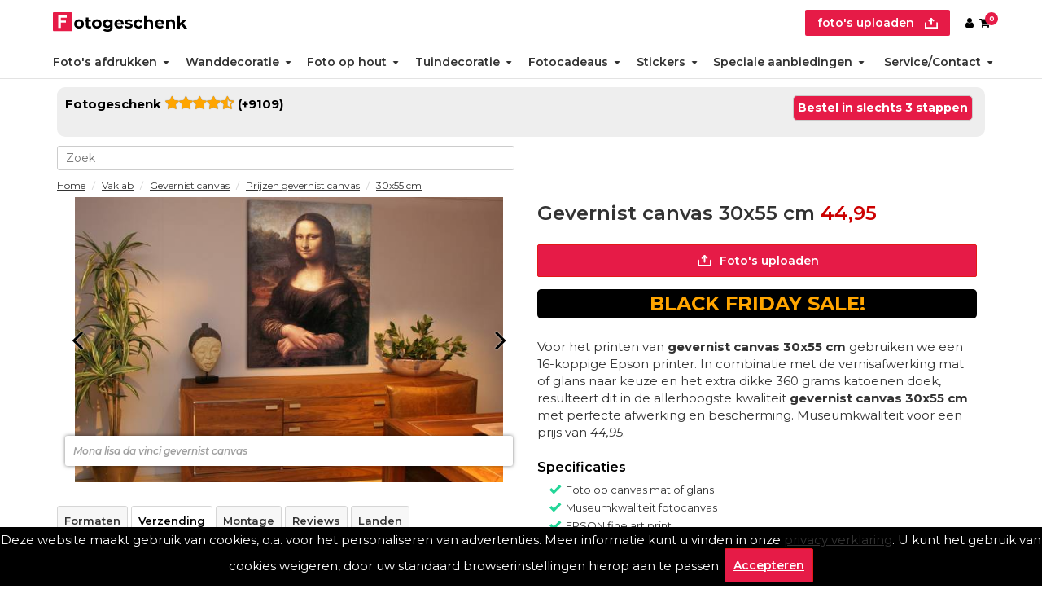

--- FILE ---
content_type: text/html; charset=UTF-8
request_url: https://www.fotogeschenk.nl/vaklab/gevernist-canvas/prijzen/30-x-55-cm/
body_size: 15455
content:

	<!DOCTYPE html>
	<html lang="nl">
	<head>
	<script>
	window.dataLayer = window.dataLayer || [];
	window.dataLayer.push({"productpagina": true,"productid": "23061"});
	</script>
			<!-- Google Tag Manager -->
	<script>(function(w,d,s,l,i){w[l]=w[l]||[];w[l].push({'gtm.start':
	new Date().getTime(),event:'gtm.js'});var f=d.getElementsByTagName(s)[0],
	j=d.createElement(s),dl=l!='dataLayer'?'&l='+l:'';j.async=true;j.src=
	'https://www.googletagmanager.com/gtm.js?id='+i+dl;f.parentNode.insertBefore(j,f);
	})(window,document,'script','dataLayer','GTM-596BRSJ');</script>
	<!-- End Google Tag Manager -->
		<title>Gevernist canvas 30x55 cm  | &euro;44,95</title>
	
	<meta charset="UTF-8">
		
	<meta name=viewport content="width=device-width,initial-scale=1">
	<meta name="title" content="Gevernist canvas 30x55 cm  | &euro;44,95" />
	<meta name="description" content="Voor het printen van gevernist canvas 30x55 cm gebruiken we een 16-koppige Epson printer.">
	<meta name="keywords" content="gevernist canvas, schilderscanvas, reproductie canvas, fine art canvas, museum canvas, oude meesters, epson canvas, hoogwaardig canvas, betaalbaar canvas, afgelakt canvas">
	<meta name="revisit-after" content="1 week">
	<meta name="author" content="Martijn Beks">
	<meta name="msvalidate.01" content="FC92523608FE973D2811E2CD77E36361" />
	<meta property="fb:page_id" content="412389518890678">
	
	
	
	<link rel="apple-touch-icon" sizes="180x180" href="/apple-touch-icon.png">
    <link rel="apple-touch-icon" sizes="360x360" href="/apple-touch-icon@2x.png">
    <link rel="apple-touch-icon" sizes="152x152" href="/apple-touch-icon-ipad.png">
    <link rel="apple-touch-icon" sizes="304x304" href="/apple-touch-icon-ipad@2x.png">
    <meta name="apple-mobile-web-app-title" content="Fotogeschenk">
    <link rel="icon" type="image/svg+xml" href="/favicon.svg" />
    <link rel="icon" type="image/png" href="/favicon-96x96.png" sizes="96x96" />
	
	<meta property="og:title" content="Gevernist canvas 30x55 cm  | &euro;44,95" />
		<meta property="og:site_name" content="https://www.fotogeschenk.nl/vaklab/gevernist-canvas/prijzen/30-x-55-cm/" />
		<meta property="og:description" content="Voor het printen van gevernist canvas 30x55 cm gebruiken we een 16-koppige Epson printer.">
	
	
	
				<link rel="alternate" hreflang="nl-nl" href="https://www.fotogeschenk.nl/vaklab/gevernist-canvas/prijzen/30-x-55-cm/" />
						<link rel="alternate" hreflang="nl" href="https://www.fotogeschenk.nl/vaklab/gevernist-canvas/prijzen/30-x-55-cm/" />
								<link rel="alternate" hreflang="nl-be" href="https://www.fotogeschenk.be/vaklab/gevernist-canvas/prijzen/30-x-55-cm/" />
								<link rel="alternate" hreflang="de-de" href="https://www.ihr-fotogeschenk.de/fachlabor/lackierte-Fotoleinw�nde/preise/30-x-55-cm/" />
						<link rel="alternate" hreflang="de" href="https://www.ihr-fotogeschenk.de/fachlabor/lackierte-Fotoleinw�nde/preise/30-x-55-cm/" />
								<link rel="alternate" hreflang="en" href="https://www.photogift.eu/photo-lab/varnished-canvas/prices/30-x-55-cm/" />
							<meta NAME="robots" content="index, follow">
					   
	<link rel="stylesheet" href="https://maxcdn.bootstrapcdn.com/bootstrap/3.3.7/css/bootstrap.min.css" integrity="sha384-BVYiiSIFeK1dGmJRAkycuHAHRg32OmUcww7on3RYdg4Va+PmSTsz/K68vbdEjh4u" crossorigin="anonymous">
			<link rel="stylesheet" href="/style/bootstyle.css?v=2023-2">
		<link rel="publisher" href="https://plus.google.com/115591987871935023188">
	<link rel="shortcut icon" href="/favicon.ico">
	<link rel="canonical" href="https://www.fotogeschenk.nl/vaklab/gevernist-canvas/prijzen/30-x-55-cm/">	
	
	
	<link rel="stylesheet" href="https://cdnjs.cloudflare.com/ajax/libs/font-awesome/4.7.0/css/font-awesome.min.css">

<script>
const translation_algemeen={"order-flow":"<p class=\"relative text-left bold border-1px background-red text-white radius-5px padding-5px border-gray\" style=\"font-size:14px; line-height:1.4;\">\nBestel in slechts 3 stappen\n<\/p>\n","fotos-uploaden":"Foto's uploaden","kies-uit-onze-beeldbank":"Kies uit onze Beeldbank","sleep-je-bestanden":"Sleep je bestanden hiernaar toe (jpg,png,heic)","veel-gestelde-vragen":"Veelgestelde vragen over"};
var reseller=0;

window.addEventListener("load",function(e){
	try{
	if(translation_algemeen["order-flow"]){
		if($d("fbcblok")){
			
			var d=$c("div");
			d.innerHTML=translation_algemeen["order-flow"];
			d.className="order-flow hide-mobile";
			$d("fbcblok").appendChild(d);
		}
		else if($d("topmenuholder")){
		/*	
			var d=$c("div");
			d.innerHTML=translation_algemeen["order-flow"];
			d.className="order-flow hide-mobile";
			$d("topmenuholder").parentNode.insertBefore(d,$d("topmenuholder"));
		*/	
		}
	};
	}catch(err){console.log(err)};
});
var phpUploadLimits = {
	uploadMaxBytes: 209715200,
	postMaxBytes: 209715200,
	effectiveBytes: 209715200,
	uploadMaxMB: 200,
	postMaxMB: 200,
	effectiveMB: 200};

var gebruikteTaal="nl";
var private=0;

if(private){
	/*alert(phpUploadLimits.uploadMaxMB);*/
}

var warning_uploadtext1="één of meerdere bestanden zijn overgeslagen, upload andere bestandstypes";
var warning_uploadtext2="één of meerdere bestanden zijn overgeslagen, wilt u toch doorgaan";
var uploadtekst_meerdere="Je afbeeldingen worden nu verwerkt. Dit kan even duren. Niet wegklikken!";
var uploadtekst="Je afbeelding wordt nu omgezet en verwerkt. Dit kan even duren. Niet wegklikken!";
var translate_upload_foto="Foto";
var klantId = "";

function wachtscherm() {
	if (document.getElementById("loadingOverlay")) return;
	const overlay = document.createElement("div");
	overlay.id = "loadingOverlay";
	overlay.style.cssText = `
		position: fixed;
		top: 0; left: 0; right: 0; bottom: 0;
		background-color: rgba(255, 255, 255, 0.8);
		display: flex;
		justify-content: center;
		align-items: center;
		z-index: 99999;
	`;
	const spinner = document.createElement("i");
	spinner.className = "fa fa-cog fa-spin fa-3x fa-fw";

	overlay.appendChild(spinner);
	document.body.appendChild(overlay);
}
</script>

<script src="https://www.fotogeschenk.nl/js/site.js?v=1763981722"></script><link rel="stylesheet" href="https://www.fotogeschenk.nl/css/style.css?v=1763555182"><link rel="stylesheet" href="https://www.fotogeschenk.nl/css/style_menu.css?v=1762445217"><style>
.van{
display:none;	
}
</style>
	<style>
	.hreview img.klantfoto{ max-height:150px; margin:0 auto; clear:right; display:block;}
	</style>
	<script type="application/ld+json">
	{
	"@context": "http://schema.org/",
	"@type": "Product",
	"name": "Gevernist canvas 30x55 cm", 
	"image": "https://www.fotogeschenk.nl/producten/product_fotos/400/mona-lisa-da-vinci-gevernist-canvas.jpg",
	"description": "Voor het printen van gevernist canvas 30x55 cm gebruiken we een 16-koppige Epson printer. In combinatie met de vernisafwerking mat of glans naar keuze en het extra dikke 360 grams katoenen doek, resulteert dit in de allerhoogste kwaliteit gevernist canvas 30x55 cm met perfecte afwerking en bescherming. Museumkwaliteit voor een prijs van 44,95.", 
	"aggregateRating": {
		"@type": "AggregateRating",
		"ratingValue": "8,45",
		"bestRating": "10",
		"ratingCount": "9133"
	},
	"offers": {
		"@type": "AggregateOffer",
		"lowPrice": "44.95",
		"priceCurrency": "EUR"
	}
	}
	</script>
	</head>
	<body page="productformaatpagina" lang="nl">
	<!-- Google Tag Manager (noscript) -->
<noscript><iframe src="https://www.googletagmanager.com/ns.html?id=GTM-596BRSJ"
height="0" width="0" style="display:none;visibility:hidden"></iframe></noscript>
<!-- End Google Tag Manager (noscript) -->
<!-- Meta Pixel Code -->
<script>
!function(f,b,e,v,n,t,s)
{if(f.fbq)return;n=f.fbq=function(){n.callMethod?
n.callMethod.apply(n,arguments):n.queue.push(arguments)};
if(!f._fbq)f._fbq=n;n.push=n;n.loaded=!0;n.version='2.0';
n.queue=[];t=b.createElement(e);t.async=!0;
t.src=v;s=b.getElementsByTagName(e)[0];
s.parentNode.insertBefore(t,s)}(window, document,'script',
'https://connect.facebook.net/en_US/fbevents.js');
fbq('init', '1043045675785182');
fbq('track', 'PageView');
</script>
<noscript><img height="1" width="1" style="display:none"
src="https://www.facebook.com/tr?id=1043045675785182&ev=PageView&noscript=1"
/></noscript>
<!-- End Meta Pixel Code --> 


	<div id="wrapper" class="container _product-maat-details.inc"><div class="actiesloganeen"><strong>BLACK FRIDAY AANBIEDINGEN IN ROOD</strong>&nbsp;- Bij alle producten &ndash; van klein tot XL formaat.&nbsp;&nbsp;<a style="color: black" href="/speciale-aanbiedingen/" title="Extra Black Friday Deals Fotogeschenk"><strong>&gt;&gt; bekijk ook deze BLACK FRIDAY DEALS &gt;&gt;</strong></a> 
</div><header id="topmenuholder"><div class="topmenu" id="topmenu2">
<ul id="topmenu_ul">
	<li><a onclick="wachtscherm()" href="/contact.php" aria-label="Email"><span class="glyphicon glyphicon-envelope"></a></li>
	<li><a onclick="wachtscherm()" href="https://wa.me/31624610427" aria-label="Whatsapp"><i class="fa fa-whatsapp"></i></a></li>
	<li><a class="delivery-times" onclick="wachtscherm()" href="/bezorging-en-levertijden.php"><span class="hide_mobile">Levertijden</span></a></li>
	<li><a onclick="wachtscherm()" href="/faq.php">FAQ</a></li>
	<li><a onclick="wachtscherm()" href="/offertes.php">Offertes</a></li>
	<!--<li><a onclick="wachtscherm()" href="/projecten.php">Nieuws</a></li>-->
	<li><a onclick="wachtscherm()" href="/beeldbank.php">Beeldbank </a></li><li><a onclick="wachtscherm()" href="/white-label.php">Fotografen </a></li>
</ul>
</div>
<div class="clearfix"></div>

<div class="col-md-12 nopadding hidden-xs">
	<ul class="list-inline list-unstyled" id="smallmenu">
		<li><a  id="user1" href="/klanten/index.php" rel="nofollow" class="btn btn-default hidden-xs"><span class="fa fa-user"></span></a></li>
	</ul>
</div>
<div class="clearfix"></div>
		<nav class="navbar navbar-default" id="topmenu">
		<div class="menu-items-768px navbar-header hidden-md">
		<input type="checkbox" id="checkbox_mobile_menu" style="display:none">
		<label for="checkbox_mobile_menu" id="topmenulabel">
		<span class="icon-bar"></span><span class="icon-bar"></span><span class="icon-bar"></span></label>
      <button type="button" class="navbar-toggle collapsed pull-left" data-toggle="collapse" data-target="#navbar" aria-expanded="false" id="navbartoggle">
        <span class="sr-only">Toggle navigation</span>
        <span class="icon-bar"></span>
        <span class="icon-bar"></span>
        <span class="icon-bar"></span>
      </button><ul class="list-inline list-unstyled" id="mobile-login-order">
	<li><a onclick="wachtscherm()" href="/" aria-label="Naar homepagina"><svg style="width:40px;height: 40px;display: inline-block;" width="100%" height="100%" viewBox="0 0 29 29" version="1.1" xmlns="http://www.w3.org/2000/svg" xmlns:xlink="http://www.w3.org/1999/xlink" xml:space="preserve" xmlns:serif="http://www.serif.com/">    <path d="M28.226,3.28L28.226,24.946C28.226,26.756 26.756,28.226 24.946,28.226L3.28,28.226C1.47,28.226 0,26.756 0,24.946L0,3.28C0,1.47 1.47,0 3.28,0L24.946,0C26.756,0 28.226,1.47 28.226,3.28Z" style="fill:rgb(230,27,71);"></path> <path d="M11.652,8.03L11.652,12.334L19.232,12.334L19.232,15.569L11.652,15.569L11.652,23.438L7.704,23.438L7.704,4.788L20.522,4.788L20.522,8.03L11.652,8.03Z" style="fill:white;fill-rule:nonzero;"></path></svg></a></li><li><a id="upload_bestel" class="button font-size-big" onclick="upload(event,this)" href="/bestel/?product=23061" rel="nofollow" aria-label="upload"><i class="fa fa-upload"></i> foto's uploaden</a></li><li><a class="button font-size-big" href="/klanten/" rel="nofollow" aria-label="Custumer area"><span class="fa fa-user"></span></a></li></ul>     	
		</div><div id="navbar" class="collapse navbar-collapse">
			<ul class="nav" id="first_menu">
			<li id="desktop_logo" class="website_logo"><a onclick="wachtscherm()" href="/" aria-label="Naar homepagina"><svg id="mainLogo" width="200" data-name="mainLogo" xmlns="http://www.w3.org/2000/svg" viewBox="0 0 595.27 86.58"><g><rect width="84.01" height="84.01" rx="3.28" ry="3.28" style="fill: var(--mainColor);"/><polygon points="34.68 23.9 34.68 36.71 57.24 36.71 57.24 46.34 34.68 46.34 34.68 69.76 22.93 69.76 22.93 14.25 61.08 14.25 61.08 23.9 34.68 23.9" style="fill: #fff;"/></g><g><path d="M94.02,51.99c0-11.9,9.18-20.34,21.74-20.34s21.67,8.45,21.67,20.34-9.11,20.34-21.67,20.34-21.74-8.45-21.74-20.34ZM125.82,51.99c0-6.83-4.33-10.94-10.06-10.94s-10.13,4.11-10.13,10.94,4.41,10.94,10.13,10.94,10.06-4.11,10.06-10.94Z" style="fill: black;"/><path d="M170.54,69.83c-2.35,1.69-5.8,2.5-9.33,2.5-9.33,0-14.76-4.77-14.76-14.17v-16.23h-6.1v-8.81h6.1v-9.62h11.46v9.62h9.84v8.81h-9.84v16.08c0,3.38,1.84,5.21,4.92,5.21,1.69,0,3.38-.51,4.63-1.47l3.08,8.08Z" style="fill: black;"/><path d="M172.81,51.99c0-11.9,9.18-20.34,21.74-20.34s21.67,8.45,21.67,20.34-9.11,20.34-21.67,20.34-21.74-8.45-21.74-20.34ZM204.61,51.99c0-6.83-4.33-10.94-10.06-10.94s-10.13,4.11-10.13,10.94,4.41,10.94,10.13,10.94,10.06-4.11,10.06-10.94Z" style="fill: black;"/><path d="M264.61,32.23v32.9c0,14.69-7.93,21.44-22.18,21.44-7.49,0-14.76-1.84-19.39-5.43l4.55-8.23c3.38,2.72,8.89,4.48,13.95,4.48,8.08,0,11.6-3.67,11.6-10.8v-1.69c-3.01,3.31-7.34,4.92-12.48,4.92-10.94,0-19.76-7.56-19.76-19.09s8.81-19.09,19.76-19.09c5.51,0,10.06,1.84,13.07,5.65v-5.07h10.87ZM253.3,50.74c0-5.8-4.33-9.69-10.35-9.69s-10.43,3.89-10.43,9.69,4.41,9.69,10.43,9.69,10.35-3.89,10.35-9.69Z" style="fill: black;"/><path d="M313.74,55.22h-29.89c1.1,4.92,5.29,7.93,11.31,7.93,4.19,0,7.2-1.25,9.91-3.82l6.1,6.61c-3.67,4.19-9.18,6.39-16.3,6.39-13.66,0-22.55-8.59-22.55-20.34s9.03-20.34,21.08-20.34,20.56,7.78,20.56,20.49c0,.88-.15,2.13-.22,3.08ZM283.7,48.54h19.46c-.81-4.99-4.55-8.23-9.69-8.23s-8.96,3.16-9.77,8.23Z" style="fill: black;"/><path d="M317.77,68.07l3.82-8.23c3.53,2.28,8.89,3.82,13.73,3.82,5.29,0,7.27-1.4,7.27-3.6,0-6.46-23.87.15-23.87-15.64,0-7.49,6.76-12.78,18.29-12.78,5.43,0,11.46,1.25,15.2,3.45l-3.82,8.15c-3.89-2.2-7.79-2.94-11.38-2.94-5.14,0-7.34,1.62-7.34,3.67,0,6.76,23.87.22,23.87,15.79,0,7.34-6.83,12.56-18.65,12.56-6.68,0-13.44-1.84-17.11-4.26Z" style="fill: black;"/><path d="M357.65,51.99c0-11.9,9.18-20.34,22.03-20.34,8.3,0,14.83,3.6,17.7,10.06l-8.89,4.77c-2.13-3.75-5.29-5.43-8.89-5.43-5.8,0-10.35,4.04-10.35,10.94s4.55,10.94,10.35,10.94c3.6,0,6.76-1.62,8.89-5.43l8.89,4.85c-2.86,6.32-9.4,9.99-17.7,9.99-12.85,0-22.03-8.45-22.03-20.34Z" style="fill: black;"/><path d="M444.08,49.12v22.62h-11.46v-20.86c0-6.39-2.94-9.33-8-9.33-5.51,0-9.47,3.38-9.47,10.65v19.54h-11.46V17.25h11.46v19.09c3.08-3.08,7.49-4.7,12.56-4.7,9.33,0,16.38,5.43,16.38,17.48Z" style="fill: black;"/><path d="M493.35,55.22h-29.89c1.1,4.92,5.29,7.93,11.31,7.93,4.19,0,7.2-1.25,9.91-3.82l6.1,6.61c-3.67,4.19-9.18,6.39-16.3,6.39-13.66,0-22.55-8.59-22.55-20.34s9.03-20.34,21.08-20.34,20.56,7.78,20.56,20.49c0,.88-.15,2.13-.22,3.08ZM463.32,48.54h19.46c-.81-4.99-4.55-8.23-9.69-8.23s-8.96,3.16-9.77,8.23Z" style="fill: black;"/><path d="M541.6,49.12v22.62h-11.46v-20.86c0-6.39-2.94-9.33-8-9.33-5.51,0-9.47,3.38-9.47,10.65v19.54h-11.46v-39.51h10.94v4.63c3.08-3.38,7.71-5.21,13.07-5.21,9.33,0,16.38,5.43,16.38,17.48Z" style="fill: black;"/><path d="M568.91,56.25l-5.51,5.43v10.06h-11.46V17.25h11.46v30.84l16.74-15.86h13.66l-16.45,16.74,17.92,22.77h-13.88l-12.48-15.5Z" style="fill: black;"/></g></svg></a></li>
			<li id="insertBefore_search" class="hide_mobile text-align-right"><a id="upload_bestel" class="button font-size-big" onclick="upload(event,this)" href="/bestel/?product=23061" rel="nofollow" aria-label="upload">foto's uploaden <i class="fa fa-upload"></i></a><a class="button font-size-big" href="/klanten/" rel="nofollow" aria-label="Custumer area"><span class="fa fa-user"></span></a> <a class="button font-size-big relative" href="/bestel/"><span class="fa fa-shopping-cart"></span><span class="round-red">0</span></a></li>
			</ul>
			<ul class="nav navbar-nav" id="mobile_menu">
	<li class="dropdown">
		<a href="/fotos/" data-toggle="dropdown" class="dropdown-toggle disabled">Foto's afdrukken<b class="caret"></b></a><a onclick="wachtscherm()" href="/fotos/" class="hiddenbutton fa fa-arrow-right"></a>
		<ul class="drop"><li><a onclick="wachtscherm()" lang="nl" href="/fotos/foto-afdrukken/" title="Foto afdrukken">Foto afdrukken – tot 21×30 cm, mat of glans</a></li><li><a onclick="wachtscherm()" lang="nl" href="/fotos/foto-vergroting/" title="Fotovergroting">Fotovergroting – haarscherp, exact op maat</a></li><li><a onclick="wachtscherm()" lang="nl" href="/fotos/poster/" title="Fotoposters">Fotoposters – op scheurvrij mat papier</a></li><li><a onclick="wachtscherm()" lang="nl" href="/fotos/fineart-print/" title="Fineart prints">Fineart prints – op Hahnemühle papier</a></li>
		</ul>
	</li>
	<li class="dropdown">
		<a href="/wanddecoratie/" data-toggle="dropdown" class="dropdown-toggle disabled">Wanddecoratie<b class="caret"></b></a><a onclick="wachtscherm()" href="/wanddecoratie/" class="hiddenbutton fa fa-arrow-right"></a>
		<ul class="drop"><li><a onclick="wachtscherm()" lang="nl" href="/wanddecoratie/foto-op-plexiglas/" title="Foto op plexiglas">Foto op plexiglas – diverse diktes</a></li><li><a onclick="wachtscherm()" lang="nl" href="/wanddecoratie/foto-op-aluminium/" title="Foto op aluminium">Foto op aluminium – wit of geborsteld aluminium</a></li><li><a onclick="wachtscherm()" lang="nl" href="/wanddecoratie/foto-op-forex/" title="Foto op forex">Foto op forex – 3, 5 & 10 mm dik</a></li><li><a onclick="wachtscherm()" lang="nl" href="/wanddecoratie/foto-op-canvas/" title="Foto op canvas">Foto op canvas – galeriekwaliteit</a></li><li><a onclick="wachtscherm()" lang="nl" href="/wanddecoratie/foto-op-plexibond/" title="Foto in plexibond">Foto in plexibond – 6 mm dik</a></li>
	<li class="dropdown">
		<a href="/vaklab/verlijmde-fotoafdrukken/" data-toggle="dropdown" class="dropdown-toggle disabled">Verlijmde foto's (Gallery Prints)<b class="caret"></b></a><a onclick="wachtscherm()" href="/vaklab/verlijmde-fotoafdrukken/" class="hiddenbutton fa fa-arrow-right"></a>
		<ul class="drop"><li><a onclick="wachtscherm()" lang="nl" href="/vaklab/verlijmde-fotoafdrukken/op-aluminium/" title="Foto verlijmd op aluminium">Foto verlijmd op aluminium 1 mm </a></li><li><a onclick="wachtscherm()" lang="nl" href="/vaklab/verlijmde-fotoafdrukken/op-dibond/" title="Foto verlijmd op dibond">Foto verlijmd op dibond 3 mm dik</a></li><li><a onclick="wachtscherm()" lang="nl" href="/vaklab/verlijmde-fotoafdrukken/achter-plexiglas/" title="Foto verlijmd achter plexiglas">Foto verlijmd achter plexiglas</a></li>
		</ul>
	</li><li><a onclick="wachtscherm()" lang="nl" href="/wanddecoratie/foto-op-canvas-in-aluminium-wissellijst/" title="Stretch canvas">Stretch canvas – museumkwaliteit</a></li><li><a onclick="wachtscherm()" lang="nl" href="/wanddecoratie/fotobehang/" title="Fotobehang">Fotobehang – Eigen foto of beeldbank</a></li><li><a onclick="wachtscherm()" lang="nl" href="/wanddecoratie/shapes/" title="Hexagon, Muurcirkel e.a.">Hexagon, Muurcirkel e.a.</a></li>
		</ul>
	</li>
	<li class="dropdown">
		<a href="/foto-op-hout/" data-toggle="dropdown" class="dropdown-toggle disabled">Foto op hout<b class="caret"></b></a><a onclick="wachtscherm()" href="/foto-op-hout/" class="hiddenbutton fa fa-arrow-right"></a>
		<ul class="drop"><li><a onclick="wachtscherm()" lang="nl" href="/foto-op-hout/multiplex/" title="Foto op multiplex">Foto op multiplex – noestvrij 9 mm dik</a></li><li><a onclick="wachtscherm()" lang="nl" href="/foto-op-hout/vurenhout/" title="Foto op vurenhout">Foto op vurenhout</a></li><li><a onclick="wachtscherm()" lang="nl" href="/foto-op-hout/steigerhout/" title="Foto op steigerhout">Foto op steigerhout</a></li><li><a onclick="wachtscherm()" lang="nl" href="/foto-op-hout/houten-fotoblok/" title="Foto op houtblok">Foto op houtblok</a></li><li><a onclick="wachtscherm()" lang="nl" href="/foto-op-hout/ayoushout/" title="Foto op ayoushout">Foto op ayoushout – noestvrij</a></li><li><a onclick="wachtscherm()" lang="nl" href="/foto-op-hout/fotos-op-hardboard/" title="Hardboard posters">Hardboard posters dun & strak</a></li>
		</ul>
	</li>
	<li class="dropdown">
		<a href="/tuindecoratie/" data-toggle="dropdown" class="dropdown-toggle disabled">Tuindecoratie<b class="caret"></b></a><a onclick="wachtscherm()" href="/tuindecoratie/" class="hiddenbutton fa fa-arrow-right"></a>
		<ul class="drop"><li><a onclick="wachtscherm()" lang="nl" href="/tuindecoratie/tuinposter/" title="Tuinposter">Tuinposter – ringen/spanelastieken</a></li><li><a onclick="wachtscherm()" lang="nl" href="/tuindecoratie/buiten-canvas/" title="Buitencanvas">Buitencanvas – op stevig houten frame</a></li>
		</ul>
	</li>
	<li class="dropdown">
		<a href="/fotocadeaus/" data-toggle="dropdown" class="dropdown-toggle disabled">Fotocadeaus<b class="caret"></b></a><a onclick="wachtscherm()" href="/fotocadeaus/" class="hiddenbutton fa fa-arrow-right"></a>
		<ul class="drop"><li><a onclick="wachtscherm()" lang="nl" href="/fotocadeaus/foto-op-acrylblok/" title="Foto Acrylblok">Foto Acrylblok</a></li><li><a onclick="wachtscherm()" lang="nl" href="/fotocadeaus/foto-puzzel/" title="Fotopuzzels">Fotopuzzels</a></li><li><a onclick="wachtscherm()" lang="nl" href="/fotocadeaus/memory/" title="Fotomemory">Fotomemory</a></li><li><a onclick="wachtscherm()" lang="nl" href="/fotocadeaus/placemat/" title="Placemat">Placemat</a></li><li><a onclick="wachtscherm()" lang="nl" href="/fotocadeaus/onderzetters/" title="Onderzetters">Onderzetters</a></li><li><a onclick="wachtscherm()" lang="nl" href="/fotocadeaus/inductie-beschermer-met-foto/" title="Inductie beschermer ">Inductie beschermer </a></li><li><a onclick="wachtscherm()" lang="nl" href="/fotocadeaus/spatscherm-keuken/" title="Spatscherm Keuken">Spatscherm Keuken</a></li><li><a onclick="wachtscherm()" lang="nl" href="/fotocadeaus/dartmat/" title="Dartmat">Dartmat</a></li><li><a onclick="wachtscherm()" lang="nl" href="/fotocadeaus/muismat/" title="Muismat">Muismat</a></li>
		</ul>
	</li>
	<li class="dropdown">
		<a href="/stickers/" data-toggle="dropdown" class="dropdown-toggle disabled">Stickers<b class="caret"></b></a><a onclick="wachtscherm()" href="/stickers/" class="hiddenbutton fa fa-arrow-right"></a>
		<ul class="drop"><li><a onclick="wachtscherm()" lang="nl" href="/fotos/foto-sticker/" title="Fotosticker">Fotosticker – diverse vormen</a></li><li><a onclick="wachtscherm()" lang="nl" href="/stickers/auto-sticker/" title="Auto- & Campersticker">Auto- & Campersticker – diverse vormen</a></li><li><a onclick="wachtscherm()" lang="nl" href="/fotos/deursticker/" title="Deurstickers">Deurstickers – diverse vormen</a></li><li><a onclick="wachtscherm()" lang="nl" href="/wanddecoratie/muursticker/" title="Muur- & Vloerstickers">Muur- & Vloerstickers – diverse vormen</a></li><li><a onclick="wachtscherm()" lang="nl" href="/stickers/magneetfolie/" title="Magneetstickers">Magneetstickers – diverse vormen</a></li><li><a onclick="wachtscherm()" lang="nl" href="/stickers/raamsticker/" title="Raamsticker">Raamsticker – diverse vormen</a></li>
		</ul>
	</li>
		<li id="specials" class="dropdown">
			<a href="/speciale-aanbiedingen"  style="padding-right:4px" data-toggle="dropdown" class="dropdown-toggle disabled">Speciale aanbiedingen<b class="caret"></b></a><a onclick="wachtscherm()" href="/speciale-aanbiedingen" class="hiddenbutton fa fa-arrow-right"></a>
			<ul class="drop"><li><a onclick="wachtscherm()" href="/speciale-aanbiedingen/acrylblok/" title="acrylblok">Acrylblok</a></li><li><a onclick="wachtscherm()" href="/speciale-aanbiedingen/fotohart/" title="fotohart">Fotohart</a></li><li><a onclick="wachtscherm()" href="/speciale-aanbiedingen/fotopuzzel/" title="fotopuzzel">Fotopuzzel 1000</a></li><li><a onclick="wachtscherm()" href="/speciale-aanbiedingen/kerstballen/" title="kerstballen">Foto Kerstballen 2D (4 stuks)</a></li><li><a onclick="wachtscherm()" href="/speciale-aanbiedingen/memoryspel/" title="memoryspel">Foto Memory</a></li><li><a onclick="wachtscherm()" href="/speciale-aanbiedingen/muurcirkel/" title="muurcirkel">Muurcirkels</a></li><li><a onclick="wachtscherm()" href="/speciale-aanbiedingen/sleutelhanger/" title="sleutelhanger">Foto sleutelhanger</a></li><li><a onclick="wachtscherm()" lang="nl" href="/fotocadeaus/mok/" title="Fotomokken | 12 stuks">Fotomokken | 12 stuks</a></li><li><a onclick="wachtscherm()" lang="nl" href="/fotocadeaus/foto-op-skateboard/" title="Custom skateboard deck – wand & skate">Custom skateboard deck – wand & skate</a></li><li><a onclick="wachtscherm()" lang="nl" href="/foto-op-hout/houten-fotoblok/" title="Foto op houtblok">Foto op houtblok</a></li>
			</ul>
		</li>
	<li class="dropdown">
		<a data-toggle="dropdown" class="dropdown-toggle disabled">Service/Contact<b class="caret"></b></a>
		<ul class="drop"><li><a onclick="wachtscherm()" lang="nl" href="/contact.php" title="Contact">Contact</a></li><li><a onclick="wachtscherm()" lang="nl" href="/offertes.php" title="Offertes">Offertes</a></li><li><a onclick="wachtscherm()" lang="nl" href="/faq.php" title="FAQ">FAQ</a></li><li><a onclick="wachtscherm()" lang="nl" href="/white-label.php" title="Over ons">Fotogeschenk PRO</a></li><li><a onclick="wachtscherm()" lang="nl" href="/beeldbank.php" title="Beeldbank">Beeldbank</a></li><li><a onclick="wachtscherm()" lang="nl" href="/over-fotogeschenk.php" title="Over ons">Over ons</a></li><li><a onclick="wachtscherm()" lang="nl" href="/bezorging-en-levertijden.php" title="Levertijden">Levertijden</a></li><li><a onclick="wachtscherm()" lang="nl" href="/inloggen.php" title="Inloggen">Inloggen</a></li><li><a onclick="wachtscherm()" lang="nl" href="https://wa.me/31624610427" title="whatsapp">WhatsApp</a></li>
		</ul>
	</li></ul>
</div>
	</nav>
	<div id="position_topmenu"></div>
		
	<div class="clearfix"></div><div class="" id="searchHolder"><div><button class="hidden" id="clearresults"><i class="fa fa-close"></i></button><div id="hidden_mobile" class="hidden_mobile"><input placeholder="search" type="search" id="productsearch"></div><div id="resultsholder"><ul id="searchresults"></ul></div></div></div>
	<div class="col-md-9 nopadding breadcrumbs"><ol id="wo-breadcrumbs" class="breadcrumbs breadcrumb" itemscope itemtype="http://schema.org/BreadcrumbList">
	<li itemprop="itemListElement" itemscope itemtype="http://schema.org/ListItem">
		<a href="https://www.fotogeschenk.nl" itemprop="item"><span itemprop="name">Home</span></a>
		<meta itemprop="position" content="1" />
		<span class="separator"></span>
	</li>
	<li itemprop="itemListElement" itemscope itemtype="http://schema.org/ListItem"><a href="/vaklab/" itemprop="item"><span itemprop="name">Vaklab</span><meta itemprop="position" content="2" /><span class="separator"></span></a></li>
	<li itemprop="itemListElement" itemscope itemtype="http://schema.org/ListItem"><a href="/vaklab/gevernist-canvas/" title="Gevernist canvas" itemprop="item"><span itemprop="name">Gevernist canvas</span><meta itemprop="position" content="3" /><span class="separator"></span></a></li>
	<li itemprop="itemListElement" itemscope itemtype="http://schema.org/ListItem"><a href="/vaklab/gevernist-canvas/prijzen/" itemprop="item"><span itemprop="name">Prijzen gevernist canvas</span><meta itemprop="position" content="4" /><span class="separator"></span></a></li>
	<li itemprop="itemListElement" itemscope itemtype="http://schema.org/ListItem"><a href="/vaklab/gevernist-canvas/prijzen/30-x-55-cm/" title="Gevernist canvas 30x55 cm" itemprop="item"><span itemprop="name">30x55 cm</span><meta itemprop="position" content="5" /><span class="separator"></span></a></li>
</ol>
</div></header>
	<div class="col-md-12 nopadding main-block">	
			<div class="col-md-12 nopadding">		
			<div class="col-md-12 nopadding" id="pptitels">	
				<div class="title">
				</div>					
		</div>
	<div class="clearfix"></div>
	<div class="clearfix"></div>
	<div id="containertje" class="col-md-12 nopadding">
	<div id="left-column" class="nopadding left"><div id="playslideshow"><div id="slideshowholder" class="playslideshow toon"><div class="image"><img <img active="0" src="/producten/product_fotos/620/mona-lisa-da-vinci-gevernist-canvas.jpg" alt="Mona lisa da vinci gevernist canvas"><span class="text">De geverniste canvas: maximaal kleurbereik, ideaal voor kunstfoto's en kunstreproducties.</span></div><div class="image"><img <img  src="/producten/product_fotos/620/reproductie-de-staalmeesters-rembrandt-op-canvas.jpg" alt="Reproductie de staalmeesters rembrandt op canvas"><span class="text">Reclamebureau True Communications uit Apeldoorn koos voor een reproductie fine art canvas mat van de Staalmeesters ter decoratie van hun kantoor. </span></div><div class="image"><img <img  src="/producten/product_fotos/620/Herfstfoto-op-fine-art-canvas.jpg" alt="Herfstfoto op fine art canvas"><span class="text">Herfstfoto afgedrukt op fine art canvas.</span></div><div class="image"><img <img  src="/producten/product_fotos/620/gevernist-canvas-op-2-cm-frame.jpg" alt="Gevernist canvas op 2 cm frame"><span class="text">De glans vernis geeft een fraaie eierglans afwerking aan jouw canvas foto. De Epson canvas zorgt ook voor perfecte zwart-wit weergave.</span></div><div class="image"><img <img  src="/producten/product_fotos/620/reproductie-klimt-the-kiss-op-gevernist-canvas.jpg" alt="Reproductie klimt the kiss op gevernist canvas"><span class="text">The Kiss van Gustav Klimt op canvas geprint.</span></div><div class="image"><img <img  src="/producten/product_fotos/620/fine-art-canvas-foto.jpg" alt="Fine art canvas foto"><span class="text">De geverniste canvas: maximaal kleurbereik, ideaal voor kunstfoto's en reproducties.</span></div><div class="image"><img <img  src="/producten/product_fotos/620/vernis-canvas-mat-of-glans.jpg" alt="Vernis canvas mat of glans"><span class="text">Gevernist canvas mat of glans</span></div><div class="controls"><div id="caption"></div><button type="button" class="button" id="prevSlide" style="display:none;position: absolute;left: 0px;"><span class="fa fa-angle-left"></span></button><button type="button" class="button" id="nextSlide" style="display:none;position: absolute;right: 0px;"><span class="fa fa-angle-right"></span></button></div></div></div><div id="tabs_inc" class="tabs_inc col-md-12 paddingver">
	<style>
	.tab-panels > section{
		display:none!important;
	}
	input#tab1:checked ~ .tab-panels  #tabproduct,
	input#tab2:checked ~ .tab-panels  #tabprice,
	input#tab3:checked ~ .tab-panels  #tabdelivery,
	input#tab4:checked ~ .tab-panels  #tabspecs,
	input#tab5:checked ~ .tab-panels  #tabmontage,
	input#tab6:checked ~ .tab-panels  #tabreview,
	input#tab7:checked ~ .tab-panels  #tablanden{
		display: block!important;
	}
	</style>
	
			<div id="b" class="labels">			
				<div id="tabset1" class="tabset">
				<input class="tabs" scrollTo="tabprice" type="radio" location="Formaten" name="tabset" id="tab2" aria-controls="tabprice">


				<label location="Formaten" class="scrollTabs1" id="labelPrijzen" for="tab2">Formaten</label>
				<input class="tabs" scrollTo="tabdelivery" type="radio" location="Verzending" name="tabset" id="tab3" aria-controls="tabdelivery">
				<label id="labelLevertijden" class="scrollTabs1" for="tab3">Verzending</label>
				<!-- Tab 5 -->
				<input id="tab5" class="tabs" scrollTo="tabmontage" type="radio" location="Montage" name="tabset" aria-controls="tabmontage">
				<label id="labelMontage" class="scrollTabs1" for="tab5">Montage</label><!-- Tab 6 -->
				<input class="tabs" scrollTo="tabreview" type="radio" location="Reviews" name="tabset" id="tab6" aria-controls="tabreview">
				<label id="labelReviews" class="scrollTabs1" for="tab6">Reviews</label>
				<input class="tabs" scrollTo="tablanden" type="radio" location="Landen" name="tabset" id="tab7" aria-controls="tablanden">
				<label id="labelLanden" class="scrollTabs1" for="tab7">Landen</label>			  <div class="tab-panels">
					<section id="tabproduct" class="tab-panel">
					<div class="edited_content"><p>
Je foto wordt geprint met de zeer hoogwaardige Epson printtechniek en zijdeglans afgewerkt met een hoogwaardige vernislaag. Dit 
resulteert in de allerhoogste kwaliteit canvas foto met perfecte 
afwerking en bescherming. Op het dikkere schilderscanvas (360 grams gebleekt katoen) komt de foto volledig tot zijn recht. Onze fine art canvas is van <strong>museumkwaliteit! </strong>De fine art fotocanvas is<strong> </strong>standaard leverbaar<em> </em>van 20x20 tot en met 100x150cm. Grotere formaten op aanvraag.
</p>
</div>					
					</section>
					<section location="Verzending" id="tablanden" class="tab-panel">
                    <h2>Verzending Gevernist canvas 30x55 cm</h2><ul><li>Nederland &euro; 8,99</li><li>Belgie &euro; 9,99</li><li>Duitsland &euro; 10,99</li><li>Frankrijk &euro; 17,99</li><li>Italie &euro; 17,99</li><li>Zweden &euro; 19,99</li><li>Spanje &euro; 19,99</li><li>Denemarken &euro; 17,99</li><li>Luxemburg &euro; 19,99</li><li>Oostenrijk &euro; 19,99</li><li>Zwitserland &euro; 19,99</li><li>Ierland &euro; 22,99</li><li>Griekenland &euro; 24,99</li><li>Polen &euro; 19,99</li><li>Portugal &euro; 29,99</li><li>Cyprus &euro; 24,99</li><li>Litouwen &euro; 18,99</li><li>Letland &euro; 18,99</li><li>Estland &euro; 18,99</li><li>Finland &euro; 24,99</li><li>Bulgarije &euro; 24,99</li><li>Hongarije &euro; 19,99</li><li>Tsjechie &euro; 19,99</li><li>Kroatie &euro; 19,99</li><li>Slovenie &euro; 19,99</li><li>Slowakije &euro; 19,99</li><li>Roemenie &euro; 24,99</li></ul>					
					</section>
					<section location="Verzending" id="tabdelivery" class="tab-panel">
                    
			<h2>Verzending Gevernist canvas 30x55 cm</h2><div class="delivery_times"><p>Verzending binnen (werkdagen) <strong>2-3 days</strong>.</p><p>Levertijd groot formaat vanaf 90x90cm en 80x120cm: 3-7 werkdagen (BE 4-10 werkdagen)<br>Deze formaten tot maximaal 200x300cm worden op afspraak geleverd met onze eigen chauffeur (alleen NL en BE)</p><p>Spoedverzending mogelijk</p><p><em>Spoed/superspoed toeslag: 30%, Spoedkosten minimum: 4,99</em></p><p><a href="/bezorging-en-levertijden.php" class="btn btn-success">Alle levertijden</a></p></div>				  
					</section>
					<section id="tabmontage" class="tab-panel">
					<h2></h2><h2>Montage opties voor Gevernist canvas 30x55 cm</h2>
    <div class="flex-grid"></div>
		<a href="/accessoires/" class="btn btn-block btn-success">Alle accessoires <span class="glyphicon glyphicon-menu-right"></span></a>
					</section>
					<section location="" id="tabreview" class="tab-panel">
					<h2></h2><div class="review"><span class="reviewer col-md-12">Niko Groen  - Emmeloord</span><span class="reviewdescription">Adequaat meedenkend en kwaliteit </span><div class="col-md-12"><span class="sterren"><img src="/img/star_1.png" alt="ster"><img src="/img/star_1.png" alt="ster"><img src="/img/star_1.png" alt="ster"><img src="/img/star_1.png" alt="ster"><img src="/img/star_1.png" alt="ster"></span> (<span class="rating">5</span> / 5)</div></div><div class="review"><span class="reviewer col-md-12">Wilma Schouten - Nijhuis - Apeldoorn</span><span class="reviewdescription">Prachtig resultaat en snel geleverd.</span><div class="col-md-12"><span class="sterren"><img src="/img/star_1.png" alt="ster"><img src="/img/star_1.png" alt="ster"><img src="/img/star_1.png" alt="ster"><img src="/img/star_1.png" alt="ster"><img src="/img/star_1.png" alt="ster"></span> (<span class="rating">5</span> / 5)</div></div><div class="review"><span class="reviewer col-md-12">Simone Egberink - Hengelo</span><span class="reviewdescription">Mooi geprint  snel geleverd</span><div class="col-md-12"><span class="sterren"><img src="/img/star_1.png" alt="ster"><img src="/img/star_1.png" alt="ster"><img src="/img/star_1.png" alt="ster"><img src="/img/star_1.png" alt="ster"><img src="/img/star_1.png" alt="ster"></span> (<span class="rating">5</span> / 5)</div></div><div class="review"><span class="reviewer col-md-12">Jacolien van duijn - Doorn</span><span class="reviewdescription">Goede kwaliteit</span><div class="col-md-12"><span class="sterren"><img src="/img/star_1.png" alt="ster"><img src="/img/star_1.png" alt="ster"><img src="/img/star_1.png" alt="ster"><img src="/img/star_1.png" alt="ster"><img src="/img/star_0.png" alt="ster uit"></span> (<span class="rating">4</span> / 5)</div></div>
					</section>
				</div>
				</div>
			</div></div>
			<!-- Einde B -->
    <!--end left block-->
    </div>
					<div id="c" class="col-md-4 details-right"><h1 id="product_title" class="product-h1">Gevernist canvas 30x55 cm<span class="melding"> 44,95</span></h1><div id="uploadblock" class="uploadblock">
			<div>
				<a id="upload_detail_page1" onclick="upload(event,this)" href="https://www.fotogeschenk.nl/bestel/?product=23060" class="btn btn-success btn-lg btn-block">
					<i class="fa fa-upload"></i> Foto's uploaden
				</a>
			</div>
			<div style="display:none" id="dropElement">
				<div class="center">Sleep je bestanden hiernaar toe (jpg,png,heic)</div>
			</div></div><div class="blackfriday-slogan"><p>BLACK FRIDAY SALE!</p></div><style>
div.blackfriday-slogan {
padding: 1px;
background-color: black;
text-align: center;
font-size: 24px;
font-weight: bold;
border-radius: 5px;
color: orange;
margin-bottom: 10px;
margin-top: 10px;
}
div.blackfriday-slogan>*{
margin:auto;
}
</style>
					
					    <div class="col-md-12 paddingver">
	<p>
Voor het printen van <strong itemprop="name">gevernist canvas 30x55 cm</strong> gebruiken we een 16-koppige Epson 
printer. In combinatie met de vernisafwerking mat of glans naar keuze en het extra dikke 360 grams katoenen doek, resulteert dit in de allerhoogste kwaliteit <strong itemprop="name">gevernist canvas 30x55 cm</strong> met perfecte afwerking en 
bescherming. Museumkwaliteit voor een prijs van <em>44,95</em>. 
</p>

					
					    </div>
	<div class="clearfix"></div><div class="clearfix"></div><div><h2>Specificaties</h2><div class="col-md-12">
<ul class="lijst">
	<li>Foto op canvas mat of glans <br />
	</li>
	<li>Museumkwaliteit fotocanvas</li>
	<li>EPSON fine art print
	</li>
	<li>Framedikte naar keuze</li>
	<li>Hoogwaardig 360 grams cotton (katoen)<br />
	</li>
</ul>
</div>
</div>
						
						<div class="col-md-12 paddingver">
	
						<!--<a id="upload_detail_page" onclick="upload(event,this)" href="https://www.fotogeschenk.nl/bestel/?product=23060" class="btn btn-success btn-lg btn-block"><i class="fa fa-upload"></i> Foto's uploaden </a>-->
						</div>
                    <!--einde rechterkolom-->
			    </div>
            </div>		
		</div>
	</div>
	<div class="clearfix"></div>
	 
<script type="text/javascript" src="/js/productpagina.js?v=1760863099" async></script>

		<div class="clearfix"></div><div id="fbcblok">		
			<div class="nopadding">
				<div class="nopadding col-md-12"><b>Fotogeschenk</b></div>&nbsp;<div class="nopadding col-md-12">
					<div><span class="fa fa-star rating"></span><span class="fa fa-star rating"></span><span class="fa fa-star rating"></span><span class="fa fa-star rating"></span><span class="fa fa-star-half-o rating"></span> <b>(+9109)</b></div>
				</div>
			</div>				
		</div><div class="clearfix"></div><div id="nieuwsbriefblok"><div><div><p style="text-align: center;">Schrijf je in voor onze nieuwsbrief en ontvang <span style="color: rgb(255, 0, 0);">10% extra korting!</span></p></div> <div class="klaviyo-form-VZsZeJ" id="klaviyo-form"></div></div> </div><div class="clearfix"></div><div id="footer_holder"><div id="footer"><div class="footer"> <div> <p><strong>Producten</strong></p> <ul> <li><a href="/fotos/foto-afdrukken/">Fotoafdrukken</a></li> <li><a href="/fotos/foto-vergroting/">Fotovergrotingen</a></li><li><a href="/wanddecoratie/foto-op-plexiglas/" target="(standaard)">Foto op plexiglas&nbsp;(acrylglas)</a></li><li><a href="https://www.fotogeschenk.nl/wanddecoratie/foto-op-aluminium/">Foto op aluminium</a></li><li><a href="https://www.fotogeschenk.nl/wanddecoratie/foto-op-canvas/">Foto op canvas</a></li> <li><a href="https://www.fotogeschenk.nl/foto-op-hout/vurenhout/">Foto op vurenhout</a></li><li><a href="https://www.fotogeschenk.nl/tuindecoratie/tuinposter/">Tuinposters</a></li><li> <!--StartFragment--><a href="https://www.fotogeschenk.nl/fotos/poster/">Fotoposter</a><!--EndFragment--> <br></li><li><a href="/vaklab/verlijmde-fotoafdrukken/op-dibond/" target="(standaard)">Foto verlijmd op dibond</a></li><li><a href="/wanddecoratie/foto-op-plexibond/" target="(standaard)">Foto op plexibond</a></li><li><a href="/fotos/fineart-print/" target="(standaard)">Fineart prints</a></li><li><a href="/wanddecoratie/foto-op-forex/" target="(standaard)">Foto op forex</a></li></ul></div> <div> <p><strong>Populaire thema’s</strong></p> <ul> <li><a href="/fotos/" target="(standaard)"><!--StartFragment-->Foto’s afdrukken<!--EndFragment--> </a></li><li><a href="/wanddecoratie/">Wanddecoratie</a></li> <li><a href="https://www.fotogeschenk.nl/fotocadeaus/">Fotocadeaus</a></li> <li><a href="/foto-op-hout/">Foto&#39;s op hout</a></li> <li><a href="https://www.fotogeschenk.nl/stickers/">Stickers en folies</a></li> <li><a href="/tuindecoratie/buiten-canvas/">Buiten &amp; tuin</a></li> <li><a href="/speciale-aanbiedingen">Speciale aanbiedingen</a></li><li><a href="/beeldbank.php" target="(standaard)">Beeldbank</a></li><li><a href="/accessoires/geschenkbon-met-korting.php" target="(standaard)">Cadeaubonnen</a></li></ul></div> <div> <p><strong>Informatie</strong></p> <ul> <li><a href="/contact">Contact</a></li> <li><a href="/bezorging-en-levertijden">Levertijden &amp; Bezorging</a></li><li><a href="/faq.php" target="(standaard)">FAQ</a></li><li><a href="https://www.fotogeschenk.nl/nl/privacy">Privacy &amp; cookies</a></li> <li><a href="/algemene-voorwaarden">Algemene voorwaarden</a></li></ul> </div> <div> <p><strong>Over Fotogeschenk</strong></p> <ul> <li><a href="/over-fotogeschenk">Over ons</a></li><li><a href="/nl/white-label">Fotogeschenk PRO</a></li><li><a href="/referenties.php" target="(standaard)">Referenties</a></li> </ul> </div> <div> <p><strong style="font-size: 15px;">Talen/landen</strong></p> <ul> <li><a href="https://www.fotogeschenk.nl/">Fotogeschenk.nl</a></li> <li><a href="https://www.fotogeschenk.be/">Fotogeschenk.be</a></li> <li><a href="https://www.ihr-fotogeschenk.de/">Ihr-fotogeschenk.de</a></li> <li><a href="https://www.photogift.eu/">Photogift.eu</a></li> </ul> </div> <div> <p><strong>Veilig &amp; Vertrouwd betalen</strong></p> <p><img alt="IDEAL" src="https://www.fotogeschenk.nl/images/payicons/ideal.svg">&nbsp;<img alt="Paypal" src="https://www.fotogeschenk.nl/images/payicons/paypal.svg">&nbsp;<img alt="EPS" src="https://www.fotogeschenk.nl/images/payicons/eps.svg">&nbsp;<img alt="belfiuspay" src="https://www.fotogeschenk.nl/images/payicons/belfiuspay.svg">&nbsp;<img alt="KBC" src="https://www.fotogeschenk.nl/images/payicons/kbccbc.svg">&nbsp;<img alt="sepa" src="https://www.fotogeschenk.nl/images/payicons/sepa.svg">&nbsp;<img alt="giropay" src="https://www.fotogeschenk.nl/images/payicons/giropay.svg">&nbsp;<img alt="bankcontact" src="https://www.fotogeschenk.nl/images/payicons/bankcontact.svg">&nbsp;<img alt="creditcard" src="https://www.fotogeschenk.nl/images/payicons/creditcard.svg">&nbsp;<img alt="visa" src="https://www.fotogeschenk.nl/images/payicons/visa2023.svg" style="width: 30px;" width="30">&nbsp;<img alt="mastercard" src="https://www.fotogeschenk.nl/images/payicons/mastercard2023.svg" style="width: 30px;" width="30"></p> <p><strong>Wij zijn te vinden op</strong></p> <p><a aria-label="Facebook" href="https://facebook.com/fotogeschenk" id="facebook" rel="nofollow" target="_blank"><img alt="" id="" src="/htmlfiles/icons/facebook-icon.svg" style="width: 30px;" width="30"></a><a aria-label="Pinterest" href="https://pinterest.com/fotogeschenknl" id="pinterest" rel="nofollow" target="_blank"><img alt="" id="" src="/htmlfiles/icons/pinterest-icon.svg" style="width: 30px;" width="30"></a><a aria-label="Youtube" href="https://youtube.com/user/fotogeschenk" id="youtube" rel="nofollow" target="_blank"><img alt="" src="/htmlfiles/icons/youtube-icon.svg" style="width: 30px;" width="30"></a></p> </div> <p>&nbsp;</p> </div></div></div>

	</div><!--page -->
	
<script src="/js/jquery.min.js"></script>

<script src="/js/jquery.cookie.js"></script> 
<script>

  window.dataLayer = window.dataLayer || [];
  function gtag(){dataLayer.push(arguments);}



  $(document).ready(function() {
        if($.cookie('site_cookie')) {
           
        }
        else {
        
          gtag('consent', 'default', {
    'ad_storage': 'denied',
    'ad_user_data': 'denied',
    'ad_personalization': 'denied',
    'analytics_storage': 'denied'
  });
                 var bt_message = 'Deze website maakt gebruik van cookies, o.a. voor het personaliseren van advertenties. Meer informatie kunt u vinden in onze <A href="/privacy.php">privacy verklaring</a>. U kunt het gebruik van cookies weigeren, door uw standaard browserinstellingen hierop aan te passen.';
                var bt_accept = 'Accepteren';
                
                var st_styles = 'position:fixed;bottom:0px;left:0px;z-index:9999;width:100%;height:auto;padding-top:5px;background:#000;color:#FFF;text-align:center;';
                var st_link = 'color:#FFF;text-decoration:underline;cursor:hand;cursor:pointer;';

                $("body").prepend('<div class="cookies" style=' + st_styles + '>' + bt_message + ' <span class="accept btn btn-success" style='+ st_link +'>' + bt_accept + '</span></div>');

                $('div.cookies span.accept').click(function() {
                        $('div.cookies').fadeOut('fast');
                        $.cookie('site_cookie', 'Accept', {path: '/', expires: 1825 });
                        
                                                gtag('consent', 'update', {
                            'ad_storage': 'granted',
                            'ad_user_data': 'granted',
                            'ad_personalization': 'granted',
                            'analytics_storage': 'granted'
                          });
                                                  
                        
                        return false;
                });
                $('div.cookies span.decline').click(function() {
                        $('div.cookies').fadeOut('fast');
                        $.cookie('site_cookie', 'Decline', {path: '/', expires: 1825 });
                });
        };
}); 
 
  </script>

<script type="text/javascript">
jQuery.browser = {};
(function () {
    jQuery.browser.msie = false;
    jQuery.browser.version = 0;
    if (navigator.userAgent.match(/MSIE ([0-9]+)\./)) {
        jQuery.browser.msie = true;
        jQuery.browser.version = RegExp.$1;
    }
})();
function isMobile() {
  try{ document.createEvent("TouchEvent"); return true; }
  catch(e){ return false; }
}

    $(function() {
    	$('.dropdown').on('mouseenter mouseleave click tap', function() {
    		  $(this).toggleClass("open");
    		}); 
		if(isMobile()){
    		$('.dropdown-toggle').removeClass('disabled');
		}
		
		/* Mobile */
				
		/* iPad*/
		var isiPad = navigator.userAgent.match(/iPad/i) != null;
		if (isiPad) $('#menu ul').addClass('no-transition');
		    });          
	</script>
		
	

	

			<script src="https://maxcdn.bootstrapcdn.com/bootstrap/3.3.7/js/bootstrap.min.js" integrity="sha384-Tc5IQib027qvyjSMfHjOMaLkfuWVxZxUPnCJA7l2mCWNIpG9mGCD8wGNIcPD7Txa" crossorigin="anonymous"></script>		
	
<script type="text/javascript">
  (function () { 
    var _tsid = 'X5EC0E2A75F42BB229418AC6F36290C50'; 
    _tsConfig = { 
      'yOffset': '0', /* offset from page bottom */
      'variant': 'custom', /* reviews, default, custom, custom_reviews */
      'customElementId': 'MyCustomTrustbadge', /* required for variants custom and custom_reviews */
      'trustcardDirection': '', /* for custom variants: topRight, topLeft, bottomRight, bottomLeft */
      'customBadgeWidth': '', /* for custom variants: 40 - 90 (in pixels) */
      'customBadgeHeight': '', /* for custom variants: 40 - 90 (in pixels) */
      'disableResponsive': 'true', /* deactivate responsive behaviour */
      'disableTrustbadge': 'false', /* deactivate trustbadge */
    };
    var _ts = document.createElement('script');
    _ts.type = 'text/javascript'; 
    _ts.charset = 'utf-8'; 
    _ts.async = true; 
    _ts.src = 'https://widgets.trustedshops.com/js/' + _tsid + '.js'; 
    var __ts = document.getElementsByTagName('script')[0];
    __ts.parentNode.insertBefore(_ts, __ts);
  })();
</script>

		
	
		<script type="text/javascript" async src="//static.klaviyo.com/onsite/js/klaviyo.js?company_id=Uhj34M"></script>
		
		
		
	
	

<script type="text/javascript">
const translation_productpagina={"tekst-afwijkende-formaten":"<p>Afwijkende formaten en\/of grotere aantallen? Mail naar <a href=\"mailto:zakelijk@fotogeschenk.nl\" rel=\"nofollow\">zakelijk@fotogeschenk.nl<\/a> voor een scherpe prijs. Twijfelt u over het het maximale afdrukformaat? Mail uw fotobestand(en) dan naar <a href=\"mailto:fotokeuren@fotogeschenk.nl\" rel=\"nofollow\">fotokeuren@fotogeschenk.nl<\/a> voor snel en deskundig advies.<p><\/p>Wilt u vooraf exact de kleurstelling zien van uw bestand(en) of ontwerp(en) op het product\/de producten van uw keuze: benut dan de mogelijkheid om vooraf tegen kostprijs kleur-, sepia- en\/of zwart-wit proeven per fotoproduct te maken. Hiervoor neemt u contact op met <a href=\"mailto:offerte@fotogeschenk.nl\" rel=\"nofollow\">offerte@fotogeschenk.nl<\/a><\/p>"};
const translation_tabbladen={"beschrijving":"Beschrijving","montage":"Montage","reviews":"Reviews","levertijden":"Verzending","staand":"Staand","liggend":"Liggend","vierkant":"Vierkant","zoek-formaat":"Zoek jouw formaat","toon-alle-formaten":"Toon alle formaten","formaten":"Formaten","details":"Details","alle-formaten":"Formaten","verzendkosten-landen":"Landen","specificaties":"Specificaties"};


const lang="nl";
var tabs=[];
var hashToTab = {
	"staand": "tab12",
	"liggend": "tab11",
	"vierkant": "tab13",
	"beschrijving": "tab1",
	"formaten": "tab2",
	"verzending": "tab3",
	"details": "tab4",
	"montage": "tab5",
	"reviews": "tab6",
	"landen": "tab7",
};

function getHash(){
	if(location.hash){
		return window.location.hash.substring(1).toLowerCase();
	}
	return "";
}
function deb(m){
	return;
	if($d("debug")){
		$d("debug").innerHTML=m;
	}
}

if(window.location.search=="?test"){
	private=1;
}
function fillGaps(){
	if(private && $d("left-column") && $d("c")){
		var fillDiv;
		if(!$d("fillGap")){
			fillDiv=$c("div");
			fillDiv.id="fillGap";
			document.body.appendChild(fillDiv);
		}
		fillDiv=$d("fillGap");
		if(window.innerWidth>768){
			var v=$d("left-column").clientHeight-$d("c").clientHeight;
			
			fillDiv.style.height=v+"px";			
			if(v>200){				
				$d("c").appendChild(fillDiv);
				fillDiv.style.display="";
			}
			else{
				fillDiv.style.display="none";
			}
		}
	}
}
window.addEventListener("resize",fillGaps);
window.addEventListener("load", function(e) {
	fillGaps();
	setTimeout(function(){
	window.scroll(0,0);
	if($d("toonalleformaten")){
		
		$d("toonalleformaten").addEventListener("click",function(e){
			
		})
	}
	if(private){
		if(!$d("debug")){
			var d=$c("div");
			d.style.cssText="position:fixed;top:50%;left:0;padding:5px;background:#eee;z-index:10000;";
			d.id="debug";
			document.body.appendChild(d);
		}		
	}
	tabs=document.getElementsByClassName("tabs");
	
	if(!getHash()){
		for(var i=0;i<tabs.length;i++){
			if(tabs[i].hasAttribute("checked")){
				tabs[i].checked=true;
			}
		}
	}
	var labels1=document.getElementsByClassName("scrollTabs1");
	var labels2=document.getElementsByClassName("scrollTabs2");
	
	for(var i=0;i<labels1.length;i++){
		labels1[i].onclick=function(e){
			var f=this.getAttribute("for");
			if(this.id=="labelPrijzen"){
				var back="/vaklab/gevernist-canvas/prijzen/30-x-55-cm/";
				var h=this.getAttribute("location");
				back=back.split("/");
				var url="";
				for(var i=0;i<back.length-3;i++){
					url+=back[i]+"/";
				}
				url=url+"#"+h;
				window.location=url;
				e.preventDefault();
				return false;
			}
			if($d(f)){									
				var s=$d(f).getAttribute("scrollto");
				if($d(s)){
					var top;
					if($d("tabset1") && $d("tabset1").contains($d(s))){
						top= findPos($d("tabset1"));
					}
					if($d("tabset2") && $d("tabset2").contains($d(s))){
						top= findPos($d("tabset2"));
					}
					if($d("topmenu")) top=top-$d("topmenu").clientHeight-10;						
					window.scrollTo({top: top, behavior: "smooth",block:"start" });
				}				
			}
		}
	}
	var radios=document.getElementsByName("tabset");
	var radios2=document.getElementsByName("tabsetb");	
	for(var i=0;i<radios.length;i++){
		radios[i].addEventListener("change",function(e){
			if(this.hasAttribute("location")){
			var l=this.getAttribute("location");				
				location.hash=l;				
			}				
		})
	}
	for(var i=0;i<radios2.length;i++){
		radios2[i].addEventListener("change",function(e){
			if(this.hasAttribute("location")){
			var l=this.getAttribute("location");				
				location.hash=l;				
			}				
		})
	}
	if(window.innerWidth>=1200 && $d("tab3") && !location.hash){
		$d("tab3").checked=true;
		
	}
	hashInterval=setInterval(function(){
		try{			
			if(currentHash!=getHash()){				
				if(!getHash()){
					if($d("tab11")) $d("tab11").checked=true;
					if($d("tab1")) $d("tab1").checked=true;
					if(window.innerWidth>=1200 && $d("tab3") && !location.hash){
		$d("tab3").checked=true;
		
	}	
				}
				currentHash=getHash();						
				HashChange();				
			}
		}catch(e){
			if(private) alert(e);
		}
	},500);
	
	if(getHash()) {
		currentHash=getHash();
		HashChange();		
	}
	if($d("searchforsizes")) $d("searchforsizes").value="";
},500);
});

var currentHash=location.hash;
var hashInterval="";
function findPos(obj){
	try{
	var posX = obj.offsetLeft;
	var posY = obj.offsetTop;
	while(obj.offsetParent){
		if(obj==document.body){
			break;
		}
		else{
			posX=posX+obj.offsetParent.offsetLeft;
			posY=posY+obj.offsetParent.offsetTop;
			obj=obj.offsetParent;
		}
	}
	var posArray=[posX,posY];
	return posY;
	}catch(e){deb(e)}
}
function HashChange(e){
	try {
		if (!location.hash) {
			
			return;
		}
		var hash = window.location.hash.substring(1).toLowerCase();
		if (hash && hashToTab[hash]) {
			setTimeout(function(){
				var tabId = hashToTab[hash];
				var tabRadio = $d(tabId);
				if($d(tabId)) {
					$d(tabId).checked = true;
					var contentId = $d(tabId).getAttribute("aria-controls");
					if($d(contentId)){
						var top= findPos($d(contentId));
						if($d("tabset1") && $d("tabset1").contains($d(contentId))){
							top= findPos($d("tabset1"));
						}
						if($d("tabset2") && $d("tabset2").contains($d(contentId))){
							top= findPos($d("tabset2"));
						}
						if($d("topmenu")) top=top-$d("topmenu").clientHeight-10;						
						window.scrollTo({top: top, behavior: "smooth",block:"start" });
					}
				}
			},100);
		}
	}
	catch (err) {
		console.log(err);
	}
}
window.addEventListener("hashchange",HashChange);
</script>

	<script type="text/javascript">
		var _learnq = _learnq || [];
		var item = {
			"ProductName": "Gevernist canvas 30x55 cm",
			"ProductID": "49-23061",
			"SKU": "Gevernist canvas 30x55 cm",
			"Categories": ["Gevernist canvas"],
			"ImageURL": "https://www.fotogeschenk.nl/producten/product_fotos/620/vernis-canvas-mat-of-glans.jpg",
			"URL": "https://www.fotogeschenk.nl/vaklab/gevernist-canvas/prijzen/30-x-55-cm/",
			"Brand": "Gevernist canvas",
			"Price": 0.00,
			"CompareAtPrice": 44.95
		};
		_learnq.push(["track", "Viewed Product", item]);

		_learnq.push(["trackViewedItem", {
			"Title": item.ProductName,
			"ItemId": item.ProductID,
			"Categories": item.Categories,
			"ImageUrl": item.ImageURL,
			"Url": item.URL,
			"Metadata": {
				"Brand": item.Brand,
				"Price": item.Price,
				"CompareAtPrice": item.CompareAtPrice
			}
		}]);
	</script>
	
<script>
if(window.fbq){
	fbq("track", "ViewContent", { 
		value: 44.95,
		currency: "EUR",
		content_name: "Gevernist canvas 30x55 cm",
		content_type: "product", 
		content_ids: "49-23061"
	});
}
</script>
					
	</body>
	</html>

--- FILE ---
content_type: text/css
request_url: https://www.fotogeschenk.nl/css/style.css?v=1763555182
body_size: 9969
content:
@import url('https://fonts.googleapis.com/css2?family=Montserrat:ital,wght@0,400;0,600;0,700;1,400;1,600&family=Raleway&display=swap');
:root{
    --mainColor:#E61B47;
    --buttonColorBackground:#E61B47;--buttonColor:white;--buttonBorderColor:#e31918;--buttonHoverBackground:black;--detailBackground:orange;
    --bodyColor:black;
	--tooltipbg:#337ab7;
}
body{
    font-family: 'Montserrat', sans-serif;
    background-color: #ffffff;
    color: #333;
font-size:15px;
}
h1,h2,h3{font-size:24px;}
h1,h2,h3,h4,h5,h6,.h1,.h2,.h3,.h4,.h5,.h6 {
  font-family: inherit;
  font-weight: 500;
  line-height: 1.1;
  color: inherit;
}
div#footer_holder {
    margin-top:20px;
    margin-bottom:20px;
}
div#maincontent,div#header,div#footer{
    margin:auto;
    max-width:1170px;
}
div#footer .footer {
    column-count: 3;
}
div#footer .footer>div{
    display:inline-block;
    width:100%;
}
#searchHolder input[type="search"]{
	font-size:16px;
	width:100%;
	box-sizing:border-box;
	outline:0;
	border: 1px solid #ccc;
	height: 30px;
	padding: 10px;
}
#searchHolder #searchresults{
	position:relative;
	max-height:600px;
	overflow:auto;
	list-style:none;
	padding-left:0px;
	margin-left:0px;
	display:block;
	margin:0px;
	box-shadow: 0px 4px 9px rgba(0, 0, 0, 0.2);
}
#searchHolder #searchresults:empty{
	display:none;
}
#searchHolder #searchresults li{
	padding:5px;
	display:block;
	border:1px solid #ccc;
	background-color:white;
}
#searchHolder #searchresults li>a, #searchHolder #searchresults li>button{
	background:none;
	font-size:14px;
	padding:3px;
	color:black;
	border-radius:0;
	text-decoration:underline;
	appearance:none;
	-webkit-appearance:none;
	text-align:left;
	border: none;
}
#searchHolder #searchresults li .fa{
	color:#ccc;
	font-size:16px;
	vertical-align:text-top;
}
#searchHolder #resultsholder{
	width:100%;
	max-height:0px;
	overflow:visible;
	box-sizing:border-box;
	position:relative;
}
#searchHolder button#clearresults{
	position:absolute;
	height:30px;
	top: 0px;
	right: 0px;
	z-index:2;
	background-color:#eee;
	box-sizing:border-box;
	width:30px;
	border: none;
	border-radius:50%;
}
#searchHolder button#clearresults.hidden{
display:none;
}
#searchHolder{
	position:relative;
	background:none;
	overflow:visible;
	padding:0px;
	z-index: 8;
	margin-bottom: 10px;
}
button#showSearch{
	display:none;
}
#searchHolder #productsearch{
	background-color:white;
	border-radius: 3px;
}
.end_summary .grid{
    display: grid;
    grid-template-columns: 300px 1fr;
    text-align: left;
    padding-top: 10px;
    font-weight: bold;
    gap: 10px;
}
.faq{
    border-top: 1px solid #dcdcdc;
    padding-top: 10px
}
#playslideshow{/* min-height: 200px; */box-sizing: border-box;float:none;min-width:100%;position:relative;margin:0px;padding:0px;aspect-ratio: 3 / 2;width: 100%;} 
#playslideshow>div.image{
	display:block;position:absolute;visibility:visible!important;width: auto;max-width:100%;max-height: 100%;opacity: 0;transition: opacity 1s ease-in-out;
}
#playslideshow>div.image[active]{z-index:1;opacity: 1;}

.slideshow-container{position: relative;max-width: 90%;margin: auto;}

div.playslideshow{float:none;margin:0px;min-width:100%;box-sizing: border-box;min-height:350px;user-select:none;-webkit-user-select:none;transition:0.5s, z-index 0s;position: relative;opacity:0;width: 100%;top: 0px;left: 0px;z-index: -1;display: flex;justify-content: center;align-items: center;height: 100%;text-align: center;background: rgba(0,0,0,0.7);background: #fff;color: white} 

div.playslideshow.toon{opacity:1;z-index:2;}

.playslideshow >img{display:block;position:absolute;visibility:visible!important;width: auto;max-width:100%;max-height: 100%;opacity: 0;transition: opacity 1s ease-in-out;}

.playslideshow >img[active]{z-index:1;opacity: 1;}.playslideshow .controls{margin-top: 0px;position: absolute;z-index: 2;width: 100%;height:100%;} .playslideshow button.button{border:none;padding: 10px;font-size: 18px;margin: 5px;cursor: pointer;/* height:100%; */margin:0;outline:none;background-color: rgba(0, 0, 0, 0);transition: 0.5s;} div#playslideshow:before{content:"";display:none;}.playslideshow button.button .fa{text-shadow: 0px 0px 2px white;width:40px;border-radius: 50%;aspect-ratio:1;display:inline-block;background-color: transparent;color:black;font-size:40px;padding: 10px;transition: 0.5s;} div#caption{width: calc(100% - 20px);position: absolute;text-align:left;transition:0.2s 0.2s;text-shadow:none;color:#a1a1a1;opacity:1;bottom:-100%;background-color:#fff;font-size: 12px;font-style: italic;font-weight:bold;margin: 10px;padding: 10px;border-radius: 3px;box-shadow: 0px 0px 5px rgba(0,0,0,0.5);}div#caption.bottom-100{opacity:1;bottom: 10px;z-index: 2;}div.playslideshow{overflow:hidden;background:#fff;/* min-height: 200px; */}
button#nextSlide {
    position: absolute;
    right: 0px;
    border-top-left-radius: 50%;
    border-top-right-radius: 0px;
    border-bottom-right-radius: 0px;
    border-bottom-left-radius: 50%;
    padding: 5px;
    top: 50%;
    transform: translateY(-50%);
}

button#prevSlide {
    position: absolute;
    left: 0px;
    border-top-left-radius: 0%;
    border-top-right-radius: 50%;
    border-bottom-right-radius: 50%;
    border-bottom-left-radius: 0%;
    padding: 5px;
    top: 50%;
    transform: translateY(-50%);
}
div#caption:empty {
    display:none;
}
div.playslideshow div.image{
    position:absolute;
    left: 0px;
    top: 0px;
    width:100%;
    height:100%;
    
}
div.playslideshow div.image span.text{
	visibility:hidden;
}
div.playslideshow div.image img{
    opacity:0;
    transition:0.5s;
    height: 100%;
    width: 100%;
    /* aspect-ratio: auto; */
    object-fit: contain;
}
div.playslideshow div.image img[active]{
    opacity:1;
}
#containertje {
     display: block;
     flex-wrap: wrap;
}
a[href]{
	text-decoration:underline;
	color: #333;
}
a.btn[href]{
	text-decoration:none;
}
.flex{
display:flex;
}
.inline-block{
	display:inline-block;
}
.text-red{
	color:red;
}
.text-black{
	color:black;
}
.text-white{
	color:white;
}
.text-yellow{
	color:yellow;
}
.margin-2px{
	margin:2px;
}
.margin-5px{
	margin:5px;
}
.mb-5px{
	margin-bottom:5px;
}
.padding-2px{
    padding:2px;
}
.padding-5px{
    padding:5px;
}
.padding-10px{
    padding:10px;
}
.color-red{
	color:red;
}
.color-orange{
	color:orange;
}
.color-black{
	color:black;
}
.color-white{
	color:white;
}
.background-white{
    background-color: white;
}
.background-red{
    background-color: #E61B47;
}
.background-orange{
    background-color: orange;
}
.background-green{
    background-color: green;
}
.background-yellow{
    background-color: yellow;
}
.background-blue{
    background-color: blue;
}
.radius-2px{
	border-radius:2px;
}
.radius-5px{
	border-radius:5px;
}
.round{
	border-radius:50%;
}
.border-1px{
	border:1px solid;
}
.bold{
	font-weight:bold;
}
.italic{
	text-style:italic;
}
.align-center{
	text-align:center;
}
.align-left{
	text-align:left;
}
.align-right{
	text-align:right;
}
.border-gray{
	border-color:#ccc;
}
.width-15px{
	width: 19px;
}
.width-20px{
	width:20px;
}
.height-15px{
	height:15px;
}
.height-20px{
	height:20px;
}
.ratio-1{
	aspect-ratio:1 / 1;
}
.line-height-unset{
	line-height:unset;
}
.line-height-12{
	line-height:12px;
}
.line-height-16{
	line-height:16px;
}
.line-height-20{
	line-height:20px;
}
.p-5{
    padding: 5px;
}
.vraag{font-weight:bold; margin:16px 0 4px 0;}
.hpthumbs a:hover h2,.hpthumbs a:hover,a:focus, a:hover {
    color: #23527c;
    text-decoration: underline;
}
.tip a{
	color:white;
	font-size: inherit;
}
.tip span.tooltiptext {position: absolute;bottom: 30px;left: 0px;background-color: var(--tooltipbg);color: white;transition: 0.5s;border-radius: 5px;padding: 8px;font-size: 12px;pointer-events: none;opacity: 0;font-weight:bold;text-align: left;font-family: 'Montserrat', sans-serif;display: inline-block;line-height: 18px;width: auto;min-width: 240px;height: auto;max-height: unset;margin-left: 0px;}
.tip{
    position:relative;
    cursor: pointer;
    color: black;
    background: white;
}
.tip .fa{
	font-size:24px;
	vertical-align: text-top;
	color: var(--tooltipbg);
}
.tooltiptext img[align="right"] {
    max-width: 50%;
    margin: 2px 2px 0px 0px;
}
.end_summary a.tip{
	
}
.tip:hover span.tooltiptext{
    opacity:1;
    z-index: 10;
    visibility: visible;
}
.tip:hover{
    text-decoration:none;
    z-index: 10;
    overflow: visible;
}
.tip span.tooltiptext:after{content: " ";position: absolute;top: 100%;left: 12px;margin-left: -5px;border-width: 5px;border-style: solid;border-color: var(--tooltipbg) transparent transparent transparent;transition: 0.5s;opacity: 1;}
.clearfix{
	clear:both;
	display: block;
	float: none;
}
.col-md-4 li {
    margin-bottom: 4px;
    font-size: 13px;
}
.col-md-3 li {
    font-size: 13px;
    margin-bottom: 4px;
}
.modal-content {
    margin-top: 50px !important;
    width: 900px !important;
}
section#tabprice .flex-container-prijzen{
    max-height: 500px;
    overflow-y: auto;
}

#a, #b, #c {
     flex: 1 0 100%; 
}

#a {
     order: 0;
}
#c {
     order: 1; 
}
#b {
     order: 2; 
}

#left-column {
     display: contents; 
display:block;
}
.flex-item-grid a {
    color: black;
}
.driecol h2 {
    font-size: 16px;
}
.carousel-control{
	opacity:1;
}
.carousel-inner .item img{
    width:-webkit-fill-available;
    height:auto
}
div.actiesloganeen span.hide_mobile {
    /* display: inline-block; */
    /* background-color: #ffa501; */
    /* padding: 12px; */
    /* border-radius: 5px; */
    /* color: white; */
    /* margin-left:10px; */
    /* position: absolute; */
    /* right: 0px; */
    /* top: 0px; */
    /* border-bottom-left-radius: 0px; */
    /* border-top-left-radius: 0px; */
    /* box-shadow: inset 0px 0px 20px #8e9006; */
}
div.actiesloganeen span.hide_mobile:empty{
	display:none;
}
div.actiesloganeen {
        font-size: 16px;
        border: none;
        margin: 0px;
        margin-bottom: 5px;
        margin-top: 5px;
        display: block;
        border-radius: 5px;
        padding: 12px;
        background: #f97317;
        box-shadow: inset 0px 0px 20px #BFC200;
        position: relative;
        color: white;
    }

body[page="productpagina"] div.actiesloganeen,body[page="productformaatpagina"] div.actiesloganeen{
	display:none;
}
div.actiesloganeen *{
	margin-bottom:0;
	margin-top:0;
}
@media (min-width:1200px){

#searchHolder>div{
	width: calc(50% - 8px);
	max-width:50%;
	margin-bottom: 10px;
	margin-top: 10px;
	position:relative;
}
#searchHolder.grid{
	display:grid;
	grid-template-columns: repeat(2,1fr);
	column-gap: 10px;
}
#searchHolder.grid>div{
	width:auto;
	max-width:unset;
}
#searchHolder input[type="search"]{
    width:100%;
    font-size: 14px;
    box-sizing:border-box;
}
	div#resultsholder {
    max-width: 100%;
    margin-left: 0px;
}
	#containertje {
         flex-wrap: nowrap;
         display: flex;
         max-width: 1200px;
         margin: 0 auto;
         display: grid;
         grid-template-columns: 50% 50%;
         gap: 5px;
     }
}
@media (min-width: 768px) {

	.playslideshow button.button:hover{
		background-color: rgba(0,0,0,0.2);
		color:white;
	}
	.playslideshow button.button:hover .fa{
		color:white;
	}
	.tabset label:hover,.tabsetb label:hover{
	color:red;
}
     
     #left-column {
         display: flex;
         flex-direction: column;
         flex: 0 0 50%;
         margin-bottom: 40px;
         width: auto;
     }
     #c {
         /* flex: 0 0 50%; */
         order: 0;
         /* padding: 0 0 0 20px; */
         display: block;
         width: 100%;
     }
     #a, #b {
         flex: 0 0 auto; 
         padding: 0 20px 0 0;
     }
     #b {
         order: 1; 
     }
}

     #flexcontainer {
     display: flex;
     flex-wrap: wrap;
     margin: 0 auto; 
}
.tab-panel ul,
ul.lijst {
    padding-left: 0;
    list-style: none;
	
}

.tab-panel ul li:before,.lijst li:before {
	content:"";
    background: url(https://www.fotogeschenk.nl/img/icons/marker.svg) no-repeat;
    background-position: 0px 0px;
    width: 15px;
	height:15px;
    padding-left: 0px;
    display: inline-block;
    margin-right:5px;
	vertical-align:middle;
	
}
.tab-panel ul li,.lijst li{
	background:none;
	list-style: none;
    padding-left: 20px;
    text-indent: -20px;
}
#tabmontage .flex-grid .tweecol {
    margin-right: 10px;
    background-color: #eee;
    padding: 0px;
    border-radius: 2px;
    border: 1px solid #D6D6D6;
    width: 100%;
    height: auto;
    margin-bottom: 0px;
}

#tabmontage .flex-grid .tweecol img {
    max-height: 125px;
    margin-bottom: 10px;
    display: block;
    margin-left: auto;
    margin-right: auto;
}
     .flex-container,.flex-container-hor {
   display: flex;
   flex-direction: row;
}
.flex-container-column{
  display: flex;
flex-direction: column;
}

footer.col-md-12 {
    border-top: 1px solid #dcdcdc;
    padding-top: 50px;
    margin-top: 50px;
}

.flex-container-prijzen {
   display: flex;
   flex-direction: row;
   flex-wrap:wrap;
   justify-content:space-between;
}

.review {
    margin-bottom: 9px;
    display: flex;
    flex-direction: column;
    background-color: #f4f4f4;
    padding: 15px;
    border-radius: 2px;
}

span.reviewer.col-md-12 {
    padding: 0px;
}

.review .col-md-12 {
    padding: 0px;
    margin-top: 0px;
}

span.reviewdescription {margin-bottom: 15px;margin-top: 5px;}
.flex-item-grid {
   width: 49%;
   background-color: #fafafa;
   border: 1px solid #e9e9e9;
   padding-left: 10px;
   padding-right: 5px;
   padding-top: 5px;
   padding-bottom: 5px;
   margin: 4px 0 4px 0;
}
.flex-item-grid a {
font-size:12px;
}
.maatupload{padding:3px;}

.flex-item-hor {
   padding: 10px;
   width: 33%;
}

.actiesloganeen a {
    color: #E61D47;
}

.flex-item-hor-text {
   padding: 10px;
   flex: 33%;
}

.flex-item-left {
   padding: 10px;
   width: 50%;

   height : auto;
}

.flex-item-left-twee {
   padding: 10px;
   width: 50%;
   border:2px solid #c00;
}

.flex-item-right {
   padding: 10px;
   width: 50%;
}
@media (min-width:800px){

	.columns{
	column-count:2;
	column-gap: 30px;
	margin-top: 10px;
}
.columns>*{
	display:inline-block;
	width:100%;
	box-sizing:border-box;
}

.columns style,.columns>*:empty{
	display:none;
}
.hide-desktop{
 display:none;  
}
}
@media (max-width: 800px) {
	div#footer .footer{
		column-count:2
	}
#searchHolder #searchresults{
	max-height:200px;
}
	div.actiesloganeen{
		display:none!important;
	}
	
	#fbcblok .col-xs-8{
		width:auto;
		
	}
	#fbcblok{
		justify-content: space-between;
	}
	div#fbcblok .hide-mobile{
		display:none;
	}
	.hide-mobile{
		display:none;
	}
	 .hide-on-desktop{
      display:block;
      font-size: 10px;
   }
   .flex-container {
     flex-direction: column;
   }
#nieuwsbriefblok{
padding:15px!important;
height:auto!important;
max-height:unset;
}
}


h1.titleproduct span.melding{
     font-size:16px;
}
div#block_left {
     width:20%;
}

div#block_right {
     width:80%;
}

#upload_button_head>a{font-size: 14px;}
#block_usps{
display:none;
}


 .actiesloganeen {
    background-color: #fff7f9;
    border: 1.2px dashed #ffa3b7;
    padding-left: 15px;
    padding-right: 15px;
    color: black;
    font-weight: 600;
    display: inline-block;
    margin-right: 10px;
    border-radius: 2px;
    margin-bottom: 35px;
    margin-top: 22px;
}

span.actietitel {
    padding: 4px 7px;
    border-radius: 2px;
    background-color: #E61B47;
    color: white;
    position: relative;
    top: -10px;
    font-size: 12px;
}

.carousel-caption {
    position: relative;
    left: 0;
    right: 0;
    bottom: 0;
    z-index: 10;
    padding-top: 0;
    padding-bottom: 0;
    color: #333;
    text-align: center;
    text-shadow: none;
    font-weight:normal;
    display: block;
    }

.tab-panel h2 {
    margin-top: 0px;
    font-size: 16px;
    font-weight: 600;
}

.tabset {
    margin-top: 10px;
}

.container i.fa.fa-upload {
    background-image: url(https://www.fotogeschenk.nl/images/upload_icon.svg);
    color: #ffffff00;
    background-repeat: no-repeat;
    background-position: center;
    background-size: contain;
    margin-right: 5px;
    width: 20px;
}

#block_usps {
     display: block;
     width: auto;
     float: none;
}
div#block_usps>ul>li .fa {
     color:#5cb85c
}
div#block_usps>ul {
     column-count: 2;
}
div#block_usps>ul>li {
     width: 100%;
     text-indent: -10px;
     padding-left:20px;
     background:none;
display:inline-block;
}
div#block_usps>ul>li:before{
     content: "\f00c";
     color:green;
     font: normal normal normal 14px / 1 FontAwesome;
     display: inline-block;
     margin-right: 6px;
}


.flex-item-grid-popup {
    background-color: #f3f3f3;
    padding-left: 10px;
    padding-right: 5px;
    padding-bottom: 5px;
    padding-top: 5px;
    border-radius: 3px;
    border: 1px solid #e7e7e7;
    margin-bottom: 5px;
    50: 500;
    width: 49.6%;
}

.flex-item-grid-popup a {
    color: black;
}
.btn{
margin-bottom:5px;	
}
a.fa.fa-upload.btn.btn-success.btn-sm.pull-right.maatupload {
	color: #ffffff00 !important;
	width: 23px;
	height: 23px;
	background-image: url(https://www.fotogeschenk.nl/images/upload_icon.svg);
	background-repeat: no-repeat;
	background-position: center;
	background-size: 12px;
	padding: 0px;
}

#modal-body h2 {
    font-weight: 700;
    margin-bottom: 20px;
}

button#modal-close {
    font-weight: 600;
    border: 1px solid #dedede;
    border-radius: 3px;
    float: right;
}

input#searchforsizes {
    width: 100%;
    margin-bottom: 20px;
    padding: 10px;
    border: 1px solid #dedede;
    border-radius: 3px;
}

.flex-container-prijzen a {
    color: black;
}
.van,.voor{
	font-weight:bold;
}
button#toonalleformaten {
    border: none;
    background-color: #ffffff00;
    padding-bottom: 15px;
    padding-right: 35px;
    padding-top: 15px;
    font-weight: 600;
    width: 100%;
    text-align: right;
    border-top: 1px solid #eee;
    transition: 0.3s;
    
}

button#toonalleformaten:hover {
    padding-right: 30px;
    background-color: #f5f5f5;
    cursor: pointer;
}


i.fa.fa-arrow-right {
    color: #e61b47;
    font-size: 12px;
}

#drag_drop{
min-width:100%;
}
img {border-radius:3px;}
#dropElement{padding:10px;background-color:white;border:3px dashed #ccc;display:flex;align-items:center;justify-content:center;margin-top:10px;margin-bottom:10px;transition:0.5s;min-height:100px;border-radius: 5px;font-weight: 600;text-transform: lowercase;}
#dropElement.highlight{
background-color:red;
}
@media (max-width:1200px){
	button#showSearch{
		display:inline-block;
		margin-bottom:5px;
		border-radius:0px;
		background-color:white;
		padding:5px;
		border:none;
		font-size:20px;
		margin-left:15px;
	}
#searchHolder #hidden_mobile.hidden_mobile{
	height: 30px;
	padding: 0px;
}
	#place_tabset2_mobile{
		margin-top:10px;
	}
	#left-column{
		display:block;
		width:auto;
	}
	div.actiesloganeen span.hide_mobile {
    display:none;
}
}
@media (max-width:700px){
	#containertje,#left-column{
		display:block;
		float:none;
	}
	#dropElement{
		display:none!important;
	}
#block_usps{
margin-top:10px;
display:block;
}
#dropElement{
display:none;
}
div#block_usps>ul{
column-count:1;
}
}
@media (min-width: 993px){
     div#block_left {
         width:25%;
     }
     div#block_right {
         width:75%;
     }
}
.tabset > input[type="radio"],.tabsetb > input[type="radio"] {
   position: absolute;
   left: -200vw;
}
.tabset .tab-panel,.tabsetb .tab-panelb {
   display: none;
}
.tabset > input:first-child:checked ~ .tab-panels > .tab-panel:first-child,
.tabset > input:nth-child(3):checked ~ .tab-panels >
.tab-panel:nth-child(2),
.tabset > input:nth-child(5):checked ~ .tab-panels >
.tab-panel:nth-child(3),
.tabset > input:nth-child(7):checked ~ .tab-panels >
.tab-panel:nth-child(4),
.tabset > input:nth-child(9):checked ~ .tab-panels >
.tab-panel:nth-child(5),
.tabset > input:nth-child(11):checked ~ .tab-panels >
.tab-panel:nth-child(6) {
   display: block;
}
.tabsetb > input:first-child:checked ~ .tab-panelsb >
.tab-panelb:first-child,
.tabsetb > input:nth-child(3):checked ~ .tab-panelsb >
.tab-panelb:nth-child(2),
.tabsetb > input:nth-child(5):checked ~ .tab-panelsb >
.tab-panelb:nth-child(3),
.tabsetb > input:nth-child(7):checked ~ .tab-panelsb >
.tab-panelb:nth-child(4),
.tabsetb > input:nth-child(9):checked ~ .tab-panelsb >
.tab-panelb:nth-child(5),
.tabsetb > input:nth-child(11):checked ~ .tab-panelsb >
.tab-panelb:nth-child(6) {
   display: block;
}
.tabset > label,.tabsetb > label {

}

.tabset > label::after,.tabsetb > label::after {
   content: "";
   width: 22px;
   height: 4px;
   background: #8d8d8d;
}
input:focus-visible + label {
   outline: 2px solid rgba(0,102,204,1);
   border-radius: 3px;
}
.tabset > input:checked + label,
.tabsetb > input:checked + label {
   color: #06c;
}
.tabset > input:checked + label::after,
.tabsetb > input:checked + label::after {
   background: #06c;
   display: block;
   opacity: 1;
}
.tabset > input:checked + label,.tabsetb > input:checked + label {
   border-color: #ccc;
   border-bottom: 1px solid #fff;
   margin-bottom: -1px;
}
.tab-panel,.tab-panelb {
   padding: 3px 0;
}

.flex-grid {
   display: flex;
   justify-content: start;
   margin-top: 30px;
   gap: 18px;
   flex-direction: row;
}



.tweecol {
   width:49%;
   margin-bottom: 60px;
}
.driecol {
   width: 32%;
   border: 1px solid #D6D6D6;
   border-radius: 3px;
   display: flex;
   flex-direction: column;
   justify-content: space-between;
}
.driecol h2 {
    font-size: 16px;
    font-weight: 600;
    margin-right: 20px;
    margin-left: 20px;
    color: black;
}
.driecol p {
    margin-left: 20px;
    margin-right: 20px;
    margin-bottom: 20px;
}
.driecol a.btn.btn-block.btn-success {
    background-color: #e61b47;
    border-color: #e61b47;
    padding-top: 10px;
    padding-bottom: 10px;
    margin-top: auto;
}
.driecol a.btn.btn-block.btn-success:hover {
    background-color: #000000;
    border-color: #000000;
    padding-top: 10px;
    padding-bottom: 10px;
    margin-top: auto;
}
.viercol {
   width:24%;
}
#c div#upload_button_head {
    display: inline-block;
    width: 100%;
    margin-top: 13px;
}
div#beeldbank_button_head {
    display: inline-block;
}
#beeldbank_button_head a.btn.btn-success.btn-block {
    background-color: white;
    border-color: white;
    color: black;
    font-size: 14px;
    margin-right: 10px;
}
.tabset > input[type="radio"],.tabsetb > input[type="radio"] {
  position: absolute;
  left: -200vw;
}
.tabset .tab-panel,.tabsetb .tab-panelb {
  display: none;
}
header#topmenuholder {
    margin-bottom: 0px;
    display: block;
    justify-content: space-between;
    width: 100%;
	max-width: 1170px;
    margin: auto;
}
.tabset > input:first-child:checked ~ .tab-panels > .tab-panel:first-child,
.tabset > input:nth-child(3):checked ~ .tab-panels > .tab-panel:nth-child(2),
.tabset > input:nth-child(5):checked ~ .tab-panels > .tab-panel:nth-child(3),
.tabset > input:nth-child(7):checked ~ .tab-panels > .tab-panel:nth-child(4),
.tabset > input:nth-child(9):checked ~ .tab-panels > .tab-panel:nth-child(5),
.tabset > input:nth-child(11):checked ~ .tab-panels > .tab-panel:nth-child(6) {
  display: block;
}

.tabsetb > input:first-child:checked ~ .tab-panelsb > .tab-panelb:first-child,
.tabsetb > input:nth-child(3):checked ~ .tab-panelsb > .tab-panelb:nth-child(2),
.tabsetb > input:nth-child(5):checked ~ .tab-panelsb > .tab-panelb:nth-child(3),
.tabsetb > input:nth-child(7):checked ~ .tab-panelsb > .tab-panelb:nth-child(4),
.tabsetb > input:nth-child(9):checked ~ .tab-panelsb > .tab-panelb:nth-child(5),
.tabsetb > input:nth-child(11):checked ~ .tab-panelsb > .tab-panelb:nth-child(6) {
  display: block;
}
.tabset > label,.tabsetb > label {
  padding: 15px 4px 0 0;
}

.tabset > label::after,.tabsetb > label::after {
  content: "";
  position: relative;
  width: 22px;
  height: 4px;
  background: #8d8d8d;
  display: block;
  opacity: 0;
}
input:focus-visible + label {
  outline: 2px solid rgba(0,102,204,1);
  border-radius: 3px;
}
.tabsetb > input:checked + label {
  color: #313131;
  cursor: pointer;
  border-bottom: 1px solid #E61B47;
}

.tabset > input:checked + label {
  color: #E61B47;
  cursor: pointer;
  background-color: #ffffff;
}
.tabset > label:hover::after,
.tabset > input:focus + label::after,
.tabset > input:checked + label::after {
color: black;
}
.tabsetb > input:checked + label::after {
  background: #E61B47;
}
.tabsetb > input:checked + label,.tabsetb > input:checked + label {
  border-color: #ccc;
  border-bottom: 1px solid #fff;
  margin-bottom: -1px;
  margin-right: 0px;
  color: #E61B47;
  border-bottom: 1px solid #E61B47;
}
.tabset > input:checked + label,.tabset > input:checked + label {
  border-color: #ffffff;
  background-color: white;
  margin-bottom: -1px;
  margin-right: 0px;
  color: #000000;
  border: 1px solid #d7d7d7;
	
}
.tab-panel,.tab-panelb {
  padding: 3px 0;
}
div#nieuwsbriefblok {
    padding: 3px;
    background: #e3e3e3;
    background: linear-gradient(180deg, rgb(243 243 243) 0%, rgba(255, 255, 255, 1) 100%, rgb(234 234 234) 99%);
    /* height: 325px; */
    border-radius: 3px;
    margin-bottom: 0px;
    max-width: 1170px;
    margin: auto;
}
#nieuwsbriefblok p {
    font-size: 22px;
    font-weight: 700;
    margin-bottom: 0px;
}
p.nieuwsbriefkorting {color: #E61B47;}
form {
    margin-top: 20px;
}
input#email {
    width: 100%;
    margin-bottom: 20px;
    padding: 10px;
    border: 1px solid #dedede;
    border-radius: 3px;
}
.logo {
    background-image: url(https://www.fotogeschenk.nl/aftersales/images/logo-nl-ex-pay-off.svg);
    height: 25px;
    background-repeat: no-repeat;
    margin-bottom: 25px;
}
#nieuwsbriefblok input.btn.btn-success.submit {
    background-color: #1AD997;
    border-color: #1AD997;
    padding-left: 20px;
    padding-right: 20px;
}
.col-md-4 h2 {
    font-size: 16px;
    font-weight: 600;
    color: #000000;
    margin-top: 0px;
    margin-bottom: 10px;
    position: relative;
}
footer.col-md-12 .col-md-4 h2 {
    font-size: 16px;
    font-weight: 700;
    color: #e61b47;
    margin-top: 0px;
    margin-bottom: 10px;
    position: relative;
}
.col-md-4 h3 {
    font-size: 13px;
    font-weight: 600;
    margin-bottom: 6px;
    margin-top: 25px;
}
.col-md-4 a {
    color: #313030;
}
.col-md-3 h2 {
    font-size: 16px;
    font-weight: 700;
    color: #E61B47;
    margin-top: 0px;
    margin-bottom: 10px;
}
.col-md-3 h3 {
    font-size: 13px;
    font-weight: 600;
    margin-bottom: 7px;
    margin-top: 20px;
}
.col-md-3 a {
    color: #313030;
}
img.payicons {
    max-width: 30px;
    margin-bottom: 3px;
    margin-top: 3px;
}
a#united-kingdom {
    float: left !important;
    margin-bottom: 20px;
    color: #ffffff00;
}
.col-md-12.copyright {
    padding-top: 20px;
    padding-bottom: 20px;
    border-top: 1px solid #dbdbdb;
    margin-top: 30px;
}
a#nederland {float: left !important; color: #ffffff00;}
a#belgie {float: left !important; color: #ffffff00;}
a#deutschland {
    float: left !important;
    color: #ffffff00;
}
span.product-vanafprijs {
    background-color: #1AD997;
    color: #00240f;
    font-weight: 600;
    font-size: 14px;
    padding: 4px 10px;
    border-radius: 4px;
    display: inline-block;
    display: none;
}
.lijst-vinkjes li{
    list-style:none;
    background:none;
    padding-left: 20px;
    text-indent: -20px;
}
.lijst-vinkjes li:before{content:"";background-image: url("https://www.fotogeschenk.nl/img/icons/marker.svg");background-position: initial;background-repeat:no-repeat;width: 15px;height: 15px;display:inline-block;margin-right:5px;vertical-align: middle;}

#tabmontage .flex-grid {
    display: grid;
    grid-template-columns: repeat(3, 1fr);
    gap: 10px;
    margin-bottom: 10px;
}

#tabmontage .flex-grid .tweecol span {
    color: black;
    font-weight: 500;
    padding: 4px;
    text-align: center;
    display: block;
}

h1.product-h1 {
    font-size: 24px;
    font-weight: 600;
    margin-top: 7px;
    margin-bottom: 20px;
}
span.melding {
    /*display: none;*/
}
#pptitels span.melding{
display:inline;
}
#c .tabsetb {
    border: 1px solid #e6e6e6;
    border-radius: 5px;
    margin-bottom: 15px;
    margin-top: 20px;
}

.tabset label {
	width: auto;
	padding: 8px !important;
	background: #F7F7F7;
	border: 1px solid #D6D6D6;
	border-radius: 3px;
	font-weight: 600;
	margin-bottom: 0px !important;
	margin-top: 5px;
	font-size: 13px;
	transition: 0.2s;
	position: relative;
	cursor: pointer;
}
.tab-panels > section {
    padding: 20px;
    border: 1px solid #dddddd;
    margin-top: 5px;
    border-radius: 3px;
}
input#tab1:checked ~ .tab-panels > section#tabproduct, input#tab2:checked ~ .tab-panels > section#tabprice, input#tab3:checked ~ .tab-panels > section#tabdelivery, input#tab4:checked ~ .tab-panels > section#tabspecs, input#tab5:checked ~ .tab-panels > section#tabmontage, input#tab6:checked ~ .tab-panels > section#tabreview
Specificity: (2,2,2)
 {
    display: block !important;
}
.tabsetb label {
  display: inline-block;
  font-weight: bold;
  text-align: center;
  padding: 10px !important;
  margin-bottom: 0px !important;
  border-right: 1px solid #e6e6e6;
  margin-right: -4px;
  color:#929292;
  cursor: pointer;
}
.tab-panelsb {
    border-top: 1px solid #e6e6e6;
    overflow-y: auto;
    max-height: 500px;
}
.tabsetb li {
    display: flex;
    align-items: center;
    gap: 12px;
    padding-left: 10px;
    padding-right: 10px;
    padding-bottom: 7px;
    padding-top: 7px;
    font-family: 'Montserrat';
    font-size: 14px;
    color: black;
    text-decoration: none;
    border-bottom: 1px solid #eee;
    justify-content: space-between;
}
.tabsetb a:hover {
    color: #000000;
    background-color: #f5f5f5;
    text-decoration: none;
}
.tabsetb h2 {
    display: none;
}
li a .van {
  text-decoration: line-through;
  color: #d33;
  margin-left: auto;
}
li a .voor {
  font-weight: bold;
  
  margin-left: 6px;
}
span.price {
  font-weight: bold;
  color: black;
  margin-left: auto;
}
ul.matenlijst {
    padding-left: 0px;
    margin-bottom: 0px;
}
::marker {
    
}
ul.matenlijst li{
    list-style:none;
}
.edited_content ul.bullets,ul.bullets {
    padding-left: 15px;
}
.edited_content ul.bullets li,ul.bullets li{
    list-style: none;
    padding-left: 0px;
    text-indent: -15px;
}
.attention-block,.edited_content article{
    background-color: orange;
    padding: 15px;
    border-radius: 5px;
    margin-bottom: 10px;
    margin-top: 10px;
    color: white;
    font-size: 16px;
    font-weight:bold;
}
.edited_content p.bold.font-size-big {
    font-size: 2rem;
    font-weight: bold;
}

.edited_content ul.bullets li::marker,ul.bullets li::marker{
    display: none;
}
.edited_content ul.bullets li:before,ul.bullets li:before{
    content:"";
    background: url(https://www.fotogeschenk.nl/img/icons/marker.svg) no-repeat;
    width: 15px;
    height:15px;
    margin-right:5px;
    display: inline-block;
}

.products .hpthumbs{
    width:auto;
    transition: 0.5s;
    border-radius: 0;
    border: 1px solid #ccc;
}
.products .clearfix.visible-lg.visible-md{
    display:none!important;
}
#block_usps {
    display: block;
    width: auto;
    float: none;
}
div#block_usps>ul {
    column-count: 2;
}
div#formatholder{
    border:1px solid #ccc;
    padding:10px;
margin-bottom: 10px;
}
div#formatholder >div{
    display: grid;
    grid-template-columns: repeat(auto-fit, minmax(180px, 1fr)); 
    gap: 10px;
max-height: 900px;
    overflow: auto;    
}
div#formatholder >div>div{
    border: 1px solid var(--buttonBorderColor);
    padding:5px;
}
div#formatholderfixed2 {
cursor: pointer;
    position: fixed;
    z-index: -1;
    left: 0;
    top: 0;
    width: 100%;
    height: 100%;
    background-color: rgba(0, 0, 0, 0.5);
    transition: 0.5s;
    display: flex;
    justify-content: center;
    align-items: center;
    opacity: 0;
}
div#formatholderfixed2.showflex {
    opacity: 1;
    z-index: 100000;
}
#formatholderfixed2 .other_formats{
   width: 90%;
position: relative;
  height: 90%;

}
#formatholderfixed2 .other_formats>div{
    box-sizing: border-box;
    padding: 20px;
    display:grid;
    grid-template-columns: repeat(auto-fit, minmax(200px, 1fr));
    gap: 10px;
    overflow: auto;
    background: white;
    margin: auto;
    border: 1px solid rgba(0, 0, 0, .15);
    -webkit-box-shadow: 0 6px 12px rgba(0, 0, 0, .2);
    box-shadow: 0 6px 12px rgba(0, 0, 0, .2);
 height: 100%;
    padding-top: 50px;
}
#formatholderfixed2 .other_formats>div>div{
    border:1px solid #ccc;
    padding:5px;
}
div#formatholderfixed2 span.title{
    position: fixed;
    display: block;
    background-color: orange;
    color: white;
    padding: 5px;
    box-sizing: border-box;
    left: 0px;
    right: 0px;
    z-index: 2;
    text-align: center;
    font-weight: bold;
    width: 90%;
    right: 0px;
    margin: auto;
   -webkit-box-shadow: 0 6px 12px rgba(0, 0, 0, .2);
    box-shadow: 0 0 4px rgba(0, 0, 0, .2);
}
.dropdown-menu2 {
    max-height: 400px;
    overflow: auto;
    margin-top: 0;
    max-width: 100%;
    width: 100%;
}
.dropdown-menu2 {
    position: absolute;
    top: 100%;
    left: 0;
    z-index: 1000;
    display: none;
    float: none;
    min-width: 160px;
    padding: 5px 0;
    margin: 2px 0 0;
    font-size: 14px;
    text-align: left;
    list-style: none;
    background-color: #fff;
    -webkit-background-clip: padding-box;
    background-clip: padding-box;
    border: 1px solid #ccc;
    border: 1px solid rgba(0, 0, 0, .15);
    border-radius: 4px;
    -webkit-box-shadow: 0 6px 12px rgba(0, 0, 0, .175);
    box-shadow: 0 6px 12px rgba(0, 0, 0, .175);
}
.dropdown-menu2>div{
}
.dropdown-menu2>div>a {
    display: block;
    padding: 3px 20px;
    clear: both;
    font-weight: 400;
    line-height: 1.42857143;
    color: #333;
    white-space: nowrap;
transition:0.5s;
}
.dropdown-menu2>div>a:hover{
color: #262626;
background-color: #ccc;
}
#MyCustomTrustbadge img {
    width:35px!important;
    max-width:35px!important;
}
ul.news {
    list-style:none;
    flex-wrap:nowrap;
    overflow:auto;
    padding:0;
    margin:0;
    margin-bottom:20px;
    white-space: nowrap;
}

ul.news >li{
    width: 200px;
    padding:5px;
    margin:0;
    border:1px solid #ccc;
    display: inline-block;
    margin-right: 5px;
    white-space: normal;
    vertical-align: top;
}
div#resseller_welkom {
    padding: 0;
}
div.klantnummer {
    padding:0;
}
#loadIframe{
visibility:hidden;
position:fixed;
}
div#paymethods {
    margin-top:15px;
    text-align:left;
margin:auto;

}
div#paymethods img {
    width: 30px;
    display: inline-block;
    vertical-align: middle;
    margin: 0px;
    box-sizing: border-box;
    margin-bottom: 5px;
}
.panel-primary{
border-radius:0;
border-color: var(--buttonBorderColor);
}
.button{
text-decoration: underline;
}
select.form-control,input.form-control {
    appearance:none;
    -webkit-appearance:none;
    border-radius:0;
    border-color: var(--buttonBorderColor);
max-width: 400px;
}
.btn-success.focus, .btn-success:focus{
    background-color: var(--buttonColorBackground);
    border-color: var(--buttonBorderColor);
    outline: none;
}
.form-control:focus{
    border-color: var(--buttonBorderColor);
    -webkit-box-shadow: inset 0 1px 1px rgba(0, 0, 0, .075), 0 0 8px rgb(255 0 0 / 60%);
    box-shadow: inset 0 1px 1px rgba(0, 0, 0, .075), 0 0 8px rgb(255 0 0 / 60%);
}
.panel-primary>.panel-heading {
    color: #fff;
    background-color: var(--buttonColorBackground);
    border-color: var(--buttonBorderColor);
}
label#topmenulabel{
background-color: var(--buttonColorBackground);
}
#extraactiemelding{
background-color: var(--buttonColorBackground);
}
.btn{
transition:0.5s;
}
div.warning.reseller {
    margin-bottom: 5px;
    margin-top: 5px;
    font-size: 17px;
    background: #f97316;
    border-radius: 5px;
    padding: 10px;
    color: white;
}
.btn-warning,.btn-success,.btn-primary{background-color: var(--buttonColorBackground);border-color: var(--buttonBorderColor);color: white !important;display: inline-block;padding: 10px;font-size: 14px;font-weight: 600;border-radius: 0;}
.btn-warning .fa,.btn-success .fa,.btn-primary .fa{
    color:white;
}
.button .fa{
    color: var(--bodyColor);
}
.btn.continue{
	background-color:orange;
}
.btn-succes:focus,.btn-success:hover{
background-color: var(--buttonHoverBackground);
    border-color: black;
}
.hpthumbs:hover{
background-color: var(--buttonHoverBackground);
}
.hpthumbs:hover a,.hpthumbs:hover a .melding{
color:white;
}
div#sloganblock, div._product-maat-details {
    padding: 10px;
    border-radius: 0px;
    background-color: var(--detailBackground);
    color: white;
    margin-bottom: 6px;
}
*.btn{
border-radius:2px!important;
}
div#fbcblok {
    float:none;
    display:flex;
    margin-top:5px;
    margin-bottom:5px;
    justify-content: space-between;
    text-align: left;
    padding: 10px;
    border-radius: 10px;
    background-color: #eee;
    color: black;
    margin: auto;
    max-width: 1170px;
    box-sizing: border-box;
}
div#fbcblok>div{
    float:none;
}
div#fbcblok div {
    display:inline-block;
    width: auto;
	margin-right:5px;
}
.nav-tabs.nav-justified>li {
    display: block;
    width: auto;
    border-radius:0px;
    margin: 0;
    padding: 0;
    margin-right: 5px;
    margin-bottom: 5px;
}
ul.nav.nav-tabs.nav-justified {
    display:flex;
    flex-wrap: wrap;
    justify-content: start;
    align-items: baseline;
    padding: 0px;
}
.nav-tabs.nav-justified>li >a{
    padding:5px;
    display:block;
    float:none;
    border-radius:0px;
    border:1px solid #ccc;
    cursor:pointer;
    transition:0.5s;
    margin: 0;
}
.nav-tabs.nav-justified>li >a:hover{
    background-color: #ccc;
}
.nav-tabs.nav-justified>li.active>a{
    border:1px solid #ccc;
}
.nav-tabs.nav-justified>.active>a, .nav-tabs.nav-justified>.active>a:focus, .nav-tabs.nav-justified>.active>a:hover{
    border:1px solid #ccc;
    
}
#myCarousel{z-index:1;border-radius: 3px;overflow: hidden;}
.carousel-indicators li{
    border: 1px solid #00000000;
    background-color: #ffffffa8;
    z-index:1;
box-shadow:0px 0px 1px black;
}

li.active {
    width: 12px;
    height: 12px;
    margin: 0;
    background-color: var(--buttonColorBackground);
}


#website_logo{
padding-top:10px;
padding-bottom:10px;
display:inline-block;
}
#website_logo img{
width:200px;
}
div#loadedimages,div#loadedimages2 {
    display:flex;
    justify-content: center;
    align-items:center;
    flex-wrap: wrap;
    gap: 10px;
}
div#loadedimages2 img,div#loadedimages img{
    width:100px;
    height: auto;
}
ul.topmenu_ul{
overflow: auto;
    white-space: nowrap;
    margin: auto;
    float: none !important;
}
ul.topmenu_ul img{
    border-radius:0px;
}
ul.topmenu_ul li{
padding: 0px 6px 0px 8px;
    padding-bottom: 2px;
    float: none;
    display: inline-block;
    background: unset;
    border-left: 1px solid black;
}
ul.topmenu_ul li:first-child {
    border-left: none;
    padding-left: 0px;
}
.floatnone_mobile {
    float: none;
    width: 80%;
    margin: auto;
    box-sizing: border-box;
}
.floatnone_mobile a{
    color:white;
}
img{
border-radius:0px;
}
#iframeholder{
position: fixed;
    top: 0px;
    left: 0px;
    width: 100%;
    height: 100%;
    z-index: 1000;
    background-color: rgba(0, 0, 0, 0.5);
    display: flex;
opacity:0;
transition:0.5s;
z-index:-1;
    align-items: center;
    justify-content: center;
    flex-wrap: wrap;
}
#iframeholder.showupload{
opacity:1;
}
#iframeholder iframe{
width: 600px;
max-width:90%;
    max-height: 80%;
    margin: auto;
    position: absolute;
    display: block;
    border: 0;
    box-shadow: 0px 0px 10px rgba(0, 0, 0, 0.5);
    border-radius: 5px;
    height: 100%;
}
#iframeholder #ifr2{
display:none;
}
#divupload{
width: 300px;
max-width:90%;
    max-height: 80%;
    margin: auto;
    position: relative;
    display: block;
    border: 0;
    box-shadow: 0px 0px 10px rgba(0, 0, 0, 0.5);
    border-radius: 5px;
    height: auto;
    background-color: white;
text-align:center;
}
ol#wo-breadcrumbs {
    background: none;
    padding: 0;
    margin-bottom: 5px;
}
.deliverybutton{
font-size: 14px;
}
.products {
    width: 100%;
    display: grid;
    grid-template-columns: repeat(auto-fit, minmax(250px, 1fr));
    float: none;
    gap: 10px;
}
.products.coll-3{
	grid-template-columns: repeat(auto-fit, minmax(350px, 1fr));
}
._opmaakB_kolommen .products{
    grid-template-columns: repeat(auto-fit, minmax(300px, 1fr));
}
.products .hpthumbs{
    width:auto;
    transition: 0.5s;
    border-radius: 3px;
    border: 1px solid #ffffff;
    background: #f6f6f6;
    padding-top: 8px;
    padding-left: 8px;
    padding-right: 8px;
    padding-bottom: 10px;
    overflow: hidden;
    height: 100%;
}
.products .clearfix.visible-lg.visible-md{
    display:none!important;
}
div#tfcwidget {
    width: 100%;
    float: none;
    min-height: unset;
}
div#tfcwidget .list-unstyled.lijst-vinkjes{
    display: flex;
    flex-direction: row;
    flex-wrap: wrap;
}
div#tfcwidget .list-unstyled.lijst-vinkjes li{
    width: auto;
}

.hpthumbs.col-md-3.col-sm-6.col-xs-12 {
    background-color: #fcfcfc;
    border-radius: 2px;
    border: 1px solid #efefef;
    margin-bottom: 10px;
    margin-right: 10px;
    width: 24%;
}

input#email_01JXF981MYDRQFG3Y3VAND44FC {
    box-sizing: border-box !important;
    border-radius: 0px !important;
    padding: 0px 0px 0px 16px !important;
    height: 48px !important;
    text-align: left !important;
    color: rgb(172 172 172) !important;
    font-family: 'Montserrat' !important;
    font-size: 15px !important;
    font-weight: 400 !important;
    letter-spacing: 0px !important;
    background-color: rgb(255, 255, 255) !important;
    border: 1px solid rgb(221 221 221) !important;
    border-radius: 2px !important;
    width: 100% !important;
}

.needsclick.kl-private-reset-css-Xuajs1 {
    flex-direction: row;
}

button.needsclick.go3390922568.kl-private-reset-css-Xuajs1 {
    background: #24D698 !important;
    border-style: solid !important;
    border-color: rgb(29, 29, 29) !important;
    border-width: 0px !important;
    color: rgb(255, 255, 255) !important;
    font-family: 'Montserrat' !important;
    font-size: 16px !important;
    font-weight: 700 !important;
    letter-spacing: 0px !important;
    line-height: 1 !important;
    font-style: normal !important;
    white-space: normal !important;
    padding: 0px 19px !important;
    text-align: center !important;
    word-break: break-word !important;
    align-self: flex-end !important;
    cursor: pointer !important;
    pointer-events: auto !important;
    height: 48px !important;
    border-radius: 2px !important;
}

.products .hpthumbs img{
    padding:0;
    display:block;
    margin-bottom: 10px;
    width: 100%;
    max-height: 200px;
    min-height: 200px;
    margin-bottom: 17px;
    border-radius: 3px;
}
ul.socialdeal-list {
    list-style-type: square !important;
    padding-left: 20px;
}
ul.socialdeal-list li::marker {
  color: #ff6f00;
}
@media (min-width: 992px) {
	button.hide-desktop {
    display:none
}
    div#block_left {
        width: 20%;
    }
    div#block_right {
        width: 80%;
    }
    div.main-block div.block-left {
        width: 20%;
    }
    div.main-block div.block-mid {
        width: 80%;
    }
}
@media (max-width: 991px){
	button.hide-desktop {
    display:inline-block;
}
    div#block_right {
        width:auto;
    }
    div#left_block2 .col-md-12.col-sm-6{
float:none;
}
    div#fbcblok {
    margin-top: 20px;
    margin-bottom: 20px;
    top: 0px;
    }
        span.product-vanafprijs {
    margin-top: 20px;
    }
    .modal-content{
        width: 95% !important;
    }
    .flex-container-prijzen{
        display: block;
    }
    .flex-item-grid-popup{
        width: 100%;
    }
    .flex-item-grid{
        width: 100%;
    }
    footer.col-md-12 .col-md-4 h2{
        margin-top: 20px;
        margin-bottom: 5px;
    }
    .col-md-4 h3{
        margin-top: 20px;
    }
    .col-md-3 h2{
        margin-top: 20px;
        margin-bottom: 5px;
    }

    .hpthumbs.col-md-3.col-sm-6.col-xs-12 {
    width: 100%;
    margin-right: 0px;
    }
    
    #tabmontage .flex-grid .tweecol {
    width: 100%;
    margin-bottom: 10px;

}
}
@media (max-width: 700px) {
    h1.product-h1 {
        font-size: 20px;
        margin-bottom: 5px;
    }

    .breadcrumbs {
        display: none;
    }

    #logo.mobile-hidden {
        display: none !important;
    }

    .lijst li {
	/*
        background-image: url(https://www.fotogeschenk.nl/img/icons/marker.svg) !important;
        background-repeat: no-repeat !important;
        background-position: left !important;
        padding-left: 20px !important;
background-size:15px 15px;
*/
    }

    ul.lijst {
        padding-left: 0 !important;
    }

    .btn-warning,
    .btn-success,
    .btn-primary {
        padding: 6px;
        font-size: 14px;
    }

    div.details-right {
        padding: 0;
    }

    .carousel-inner > .item > img {
        width: 100%;
    }

    ul.topmenu_ul {
        padding-bottom: 5px;
    }

    .topmenu_ul li.hide_mobile_logo {
        display: none;
    }

    ul.topmenu_ul li:nth-child(2) {
        border-left: none;
    }

    .flex-grid {
        display: block;
    }

    .driecol,
    .tweecol {
        width: 100%;
        margin-bottom: 15px;
    }

    #fbcblok {
        margin-top: 20px;
        margin-bottom: 20px;
        top: 0;
    }

    .actiesloganeen {
        margin-top: 5px;
        margin-bottom: 10px;
    }
}
@media (max-width: 767px){
    .products .clearfix.visible-xs{
        display:none!important;        
    }
    div#fbcblok {
    margin-top: 20px;
    margin-bottom: 20px;
    top: 0px;
    }
    .carousel-caption {
    display: none;
    }
}
@media (max-width: 500px){
		div#footer .footer{
		column-count:1;
	}
	.end_summary .grid{
    display: grid;
    grid-template-columns: 200px 1fr;
}
	#playslideshow div.image span.text{
display:none;
}
#playslideshow,div.playslideshow{margin:0;/* max-height:250px; */min-height:250px}
	div.playslideshow div#caption{
		display:none;
	}
	body{
		padding-bottom:50px;
	}

	.btn.continue{
	position: fixed;
        display: block;
        bottom: 0px;
        left: 20px;
        right: 20px;
        z-index: 1000;
        width: calc(100% - 40px);	
	}
	#myCarousel{
		width:100%;
	}
	div#fbcblok{
		padding:5px;
	}
	div.actiesloganeen{
font-size:16px;
border:none;
margin:0px;
margin-bottom:5px;
margin-top:5px;display:block;border-radius:5px;padding:12px;background: yellow;
box-shadow:inset 0px 0px 20px #BFC200;
}
	#mainLogo{
		max-width:130px;
	}
	form input[type="text"].form-control:focus,
form input[type="password"]:focus,
form input[type="password"].form-control,
form input[type="text"].form-control,
input[type="text"],
input[type="password"],
input[type="email"],
select {
    font-size: 16px !important;
}

    div#fbcblok {
    margin-top: 10px;
    margin-bottom: 5px;
    top: 0px;
    }
    
    #tabmontage .flex-grid {
    display: block;
    margin-bottom: 10px;
    }
}


--- FILE ---
content_type: text/css
request_url: https://www.fotogeschenk.nl/css/style_menu.css?v=1762445217
body_size: 3475
content:
li.website_logo a>img{
	width:150px;
}
#topmenu div>ul>li>ul>li{
	position:relative;
}
#topmenu div>ul>li>ul>li>a[data-toggle]{
	font-weight:bold;
}
#topmenu div>ul>li>ul>li:hover>ul{
	display: block;
}

#topmenu div>ul>li>ul>li>ul.drop{
	left: 90%;
	top: 0px;
	position: absolute;
}

#topmenu div>ul>li>ul>li>ul.drop>li>a{
	text-decoration: none;
}
#topmenu div>ul>li>ul>li:hover>ul.drop{
	max-height: 800px;
	background-color:#eee
}
#topmenu div>ul>li>ul>li:hover>ul.drop>li{
	
}
#topmenu2{
		background-color: #f4f4f4;
		color: #949494;
		display: none;
	}
	#topmenu2>ul{
		text-align:left;
		margin:auto;
		max-width:1170px;
		white-space: nowrap;
		overflow: auto;
		padding: 0px;
		padding-right: 10px;
	}
	#topmenu2 li{
		display:inline-block;
		padding-top: 3px;
		padding-bottom: 3px;
		font-size: 12px;
		padding-left: 10px;
	}
	#topmenu2 a{
		color: #656565;
		font-size: 12px;
	}
span.round-red {
    background-color: var(--buttonColorBackground);
    display: inline-block;
    padding: 3px;
    font-size: 8px;
    width: 16px;
    text-align: center;
    height: 16px;
    line-height: 10px;
    border-radius: 50%;
    position: absolute;
    top: 7px;
    font-weight: bold;
    color: white;
    right: -10px;
    box-sizing: border-box;
}
#topmenu ul.nav:after {
    display: none;
}
#topmenu ul.nav>li {float:none;display: inline-block;padding-right: 5px;margin-left: 0px;/* overflow: hidden; */position: relative;}
#topmenu ul.nav>li:hover{
}

#topmenu >ul.nav>li:hover ul,#topmenu >ul.nav>li:hover{
	overflow:visible;
}

div#navbar:before {
    display: none;
}

svg#mainLogo {
    width: 165px;
    margin-top: 3px;
}

div#navbar {}

div#navbar:after {
    display: none;
}
#topmenu ul.nav .hiddenbutton {
    display: none;
    float: right;
    position: absolute;
    right: 0px;
    z-index: 3;
    background: white;
top:0px;
}
ol#wo-breadcrumbs {
    border-radius:0;
    font-size:12px;
    list-style: none;
}

div#MyCustomTrustbadge img._ypppmy {
    max-width:40px!important;
    max-height: 40px!important;
}
div#fbcblok .col-md-3.col-xs-4.nopadding {
  max-width: 47px;
margin-left:5px;
display:none;
}
span.fa.fa-star-half-o.rating, span.fa.fa-star.rating {
    color: orange;
    font-size: 18px;
    text-shadow: 0px 0px 1px rgba(0,0,0,0.5);
}
#fbcblok .col-md-9.col-xs-8.nopadding {
  text-align:left!important;
  display: inline-block;
}
#fbcblok .nopadding.col-md-12.text-right {
  width:120px;
}
label#topmenulabel{
	display:none;
}
nav#topmenu:before,nav#topmenu:after{
display:none;
}
nav#topmenu a#upload_bestel {
    padding: 6px 15px 6px 15px;
    background-color: var(--buttonColorBackground);
    color: white;
    text-decoration: none;
    font-weight: 600;
    border-radius: 2px;
    margin-right: 19px;
	transition: 0.2s;
}

nav#topmenu a#upload_bestel:hover{
	background-color: black;
}

nav#topmenu a#upload_bestel .fa.fa-upload {
    background-image: url(https://www.fotogeschenk.nl/images/upload_icon.svg);
    color: #ffffff00;
    background-repeat: no-repeat;
    background-position: center;
    background-size: contain;
    width: 15px;
    margin-left: 5px;
	height: 100%;
	width: 100%;
}
#topmenu ul.nav > li.openmenu > ul,
#topmenu ul.nav > li:hover > ul {
    padding-top: 0px !important;
    padding-bottom: 0px !important;
    
}
#topmenu ul.nav > li > ul > li > a {
    padding: 4px 10px;
    display: block;
    color: #333;
    background-color: transparent;
    transition: background-color 0.3s, color 0.3s;
    font-size: 13px;
    text-decoration: none;
    white-space: nowrap;
}
#topmenu ul.nav > li > ul > li > a:hover {
    background-color: #f2f2f2;
    color: #000;
    text-decoration: underline;
}
@media (min-width:1200px){
	#topmenu ul.nav>li:hover>ul{
	overflow:visible;
}
	#topmenu ul.nav>li>ul>li:hover{
    background-color: #f2f2f2;
    overflow: visible;
}
	
	#topmenu2 .website_logo{
		display:none;
	}
	#topmenu ul.nav>li.text-align-right{
		text-align:right;
		float: right;
		margin-top: 6px;
	}
	#topmenu ul.nav li.hide_mobile a {
    display: inline-block;
    margin-right: 4px;
    font-size: 14px;
    transition: 0.2s;
    position: relative;
 }
	#topmenu ul.nav li.hide_mobile a:hover{
	color: #E61B47;
	}
	nav#topmenu a#upload_bestel .fa.fa-upload{
	width: 16px;
	margin-left: 9px;
	
	
}
div.menu-items-768px{
display:none;
}
#topmenuholder ul#smallmenu {
text-align: right;
        position: fixed;
        z-index: 1000;
        top: 0;
        right: 0;
        margin: 0;
display:none;
}
#topmenuholder ul#smallmenu li{
    padding:0px
}

#topmenuholder ul#smallmenu a{
    border-radius: 0;
    color: white;
    margin:0px;
    border:0;
background-color: #333333;
padding: 8px;
margin-right:1px;
}
	nav#topmenu>div{
		max-width: 1170px;
		margin:auto;
		padding-right: 0px;
	}
	
nav#topmenu {
        position: sticky;
        top: 0;
        z-index: 9;
        overflow: auto;
        background-color: white;
        border: none;
        overflow: visible;
        max-width: 100%;
        margin: auto;
        float: none;
        padding-left: 0px;
        border-radius: 0px;
        margin-bottom: 10px;
        border-bottom: 1px solid #e3e3e3;
}
nav#topmenu a{
    display: block;
    clear: both;
    font-weight: 400;
    color: #333;
    white-space: normal;
    font-size: 13px;
    text-decoration: none;
}
ul.drop {
    position: absolute;
    top: 100%;
    /* max-width:100%; */
    left: 0;
    width: auto;
    z-index: 1000;
    display: none;
    float: left;
    min-width: 160px;
    padding: 5px 0;
    margin: 2px 0 0;
    font-size: 14px;
    text-align: left;
    list-style: none;
    background-color: #fff;
    -webkit-background-clip: padding-box;
    background-clip: padding-box;
    border: 1px solid #ccc;
    border: 1px solid rgba(0, 0, 0, .15);
    border-radius: 4px;
    -webkit-box-shadow: 0 6px 12px rgba(0, 0, 0, .175);
    box-shadow: 0 6px 12px rgba(0, 0, 0, .175);
}
#mobile_menu>li:last-child ul.drop{		
	left: unset;
	right: 0px;
}
ul.drop>li >a{
	padding:5px;
}
nav#topmenu a:hover{
text-decoration:underline;
}

	
#topmenu ul.nav>li>a{
	margin-top: 2px;
	padding-left: 0px;
	margin-bottom: 0px;
	padding-right: 0px;
	text-align: left;
	padding-top: 10px;
	padding-bottom: 10px;
	font-size: 14px;
	font-weight: 550;
	background-color: white;
	cursor:pointer;
}

#topmenu ul.nav>li a:hover{
	text-decoration: underline;
	background-color: white;
}


.dropdown-toggle {
	border-bottom: none;
	transition: 0.2s;
}

.dropdown-toggle:hover {
	border-bottom: none;
}

	
#topmenu ul.nav>li.closed>ul {
    max-height: 0px;
    opacity: 0;
}	
#topmenu ul.nav>li:hover>ul{
   /* transition:0.5s 0.2s; */
   /* transition-timing-function: cubic-bezier(0.21, 0.08, 0.06, 0.97); */
}

b.caret {
    border-top: 4px dashed;
    border-top: 4px solid;
    border-right: 4px solid transparent;
    border-left: 4px solid transparent;
    border-radius: 3px;
    margin-left: 7px;
    display: inline-block;
}
	
#topmenu ul.nav>li.openmenu>ul,#topmenu ul.nav>li:hover>ul {
    display: block;
    max-height: 800px;
    width: auto;
    background-color: white;
    opacity: 1;
}
#topmenu ul.nav{
        float: none;
        margin: auto;
        display: flex;
        align-items: center;
        justify-content: space-between;
        grid-template-columns: repeat(11, 1fr);
        grid-template-columns: repeat(auto-fit, minmax(130px, 1fr));
        column-gap: 2px;
        align-items: stretch;
        padding-left: 10px;
        padding-right: 0px;
        width:100%;
        font-size: 13px;
}
#topmenu ul.nav>li>ul{
    display: block;
    transition:0.5s;
    max-height:0px;
    padding:0px;
    border:0;
    overflow:hidden;
}
#topmenu ul.nav>li.website_logo>a img {
    max-width: 100%;
    margin-top: 5px;
}
#topmenu ul.nav:before {
    display: none;
}
}
@media (pointer: fine) and (max-width:1200px) {
#topmenu ul.nav>li{
		transition: max-height 1s 0.2s;
	}
#topmenu ul.nav>li{
	transition: max-height 1s 0.2s;
}
#topmenu ul.nav>li>ul{
	padding-left:5px;
}
#topmenu ul.nav>li.openmenu:hover>ul, #topmenu ul.nav>li:hover>ul{
	/* display: block; */
	/* max-height: 800px; */
	/* transition: max-height 1s 1s; */
	/* z-index: 2; */
}
#topmenu ul.nav>li:hover>ul{
	/* overflow:auto; */
	/* pointer-events: auto; */
}
}
@media (max-width:1200px){
	a.delivery-times:before{
		content:"";
		background-image:url(https://www.fotogeschenk.nl/images/delivery-times.svg);
		background-repeat:no-repeat;
		background-size:100%;
		background-position:center;
		display:inline-block;
		width:15px;
		height:15px;
		vertical-align:bottom;
		margin-bottom:2px;
	}
	a.delivery-times .hide_mobile{
		display:none;
	}
	#topmenu ul.nav>li {float:none;display: block;padding-right: 0px;margin-left: 0px;}
nav#topmenu span.round-red{
	top: -5px;
}
nav#topmenu li.hide_mobile{
display:none;	
}
#topmenu ul.nav>li.website_logo{
	display:none;	
}
#topmenu ul.nav>li {
    float: none;
}
#topmenu ul.nav .hiddenbutton{
	display:block;
}
#topmenu ul.nav {
    margin: 0;
    float: none;
}
nav#topmenu:before {
    display:none;
}
nav#topmenu:after {
    display:none;
}
#navbartoggle{display: none;}
nav#topmenu #mobile-login-order a{
    height: 28px;
}
label#topmenulabel {
	cursor: pointer;
	display: block;
	width: 36px;
	height: 36px;
	background-color: white;
	color: black;
	/* border: 1px solid #999; */
	margin: 0;
	position: relative;
	padding: 8px;
	border-radius: 0px;
	float: right;
	margin-right: 5px;
	margin-top: 5px;
	box-sizing: border-box;
	}
label#topmenulabel:hover{
	background-color:white;
}
label#topmenulabel span {
    display: block;
    width: 100%;
    height: 3px;
    background-color: black;
    transition: 0.5s;
opacity:1;
position:absolute;
width:calc(100% - 16px);
}
#topmenulabel span:nth-child(1){
top:25%;
}
#topmenulabel span:nth-child(2){
top:50%;
}
#topmenulabel span:nth-child(3){
top:75%;
}
	nav#topmenu a#upload_bestel .fa.fa-upload{
	width: 16px;
	margin-left: 0px;
	position: relative;
	top: -3px;
	}
nav#topmenu .navbar-header{
	float: none;
	width: auto;
	display: block!important;
}
#topmenuholder .hidden-xs {
    display:none;
}
header#topmenuholder{float:none;display: block;width: 100%;margin-bottom: 0px;}
nav#topmenu {position: sticky;top: 0;z-index: 9;max-height: 100%;overflow: auto;background-color: white;border: none;box-shadow: 0px 0px 20px rgba(0,0,0,0.3);/* max-height: 40px; */overflow: visible;/* border-bottom: 1px solid #e7e7e7; */margin-bottom: 0px;margin-top: 1px;/* box-sizing: border-box; */}
nav#topmenu ul#mobile-login-order a{
    border:1px solid #ffffff00;
    padding:5px;
    margin: 0px;
    display: inline-block;
    /* margin-bottom: 10px; */
    position:relative;
    /* margin-right: 4px; */
    box-sizing: border-box;
}
	#navbar,nav#topmenu .navbar-header,#topmenu2 #topmenu_ul{
		max-width: 970px;
		margin:auto;
	}
	
nav#topmenu ul#mobile-login-order li.website_logo a{
		border:none;
		display: inline-block;
		padding: 0;
		width: auto;
}
nav#topmenu div:after,nav#topmenu div:before {
    display:none;
}

svg#mainLogo{
		margin-right: 20px;
}

#logomobile{
width: 120px;
        height: 9px;
        margin: 5px;	
}
#topmenu #mobile-login-order{padding: 0px;padding-left: 5px;margin: 0px;padding-top: 5px;display: flex;align-content: center;align-items: center;width: auto;float: none;flex-wrap: wrap;list-style: none;}

#topmenu div>ul>li>ul {
    position: relative;
    transition: 0.2s 0.1s;
    max-height: 0px;
    overflow: hidden;
    pointer-events: none;
    display: block;
    padding: 0;
    width: 100%;
    box-shadow: none;
    border: 0;
    margin-bottom:5px;
}
	#topmenu ul.nav>li:hover>ul{
		/* overflow:hidden; */
		/* overflow: auto; */
	}
	#topmenu ul.nav>li.closed>ul{max-height: 0px;}
#topmenu div>ul>li>ul>li a{font-weight: normal;padding:7px;}
	#topmenu ul.nav > li > ul > li > a{
		padding: 5px;
	}
#topmenu div>ul.nav>li>ul>li a:hover{background-color: transparent;}
#topmenu div>ul>li>ul>li{
	padding:0;
	padding-left:15px;
	margin:0;
	position: relative;
	overflow: visible;
	transition: 0.5s;
}
#topmenu div>ul>li>ul>li>ul.drop{
	left: 0px;
	position: relative;
	max-height: 0px;
	overflow: hidden;
	transition: 0.5s;
	list-style: none;
	padding-left: 14px;
}
#topmenu div>ul>li>ul>li:hover>ul.drop{
	background-color: white;
	z-index: 10;
}
#topmenu div>ul>li>ul>li.closed>ul.drop{max-height: 0px;background-color: transparent;}
#topmenu div>ul>li>ul>li a{display: block;font-size: 13px;}
#topmenu #navbar.collapse{
	display: block!important;
	max-height:0px;
	overflow: hidden!important;
	margin-top: 8px;
	transition:0.5s;
	width:100%;
	float:none;
	border:none;
	background-color:white;
	box-shadow: 0px 5px 10px rgba(0, 0, 0, 0.3);
}
#topmenu #navbar.collapse.in{
	max-height:2000px;
}
#topmenu a{
	color:black;
}
#topmenu a.font-size-big{font-size: 16px;margin: 0;display: inline-block;width: auto;box-sizing: border-box;padding: 2px;}
#topmenu .caret{
float: left;
        display: inline-block;
        vertical-align: middle;
        transition: 0.5s;
        margin-top: 8px;
        position: relative;
        z-index: 2;
        margin-right: 5px;
        transform: rotate(-90deg);
pointer-events:none;
}
#topmenu div>ul>li.openmenu>ul>li >ul{
    margin-top: 0px;
    max-height: 0px;
    pointer-events: none;
    box-sizing:border-box;
    padding-top: 5px;
    padding-bottom: 5px;
    display: block;
    list-style: none;
}
	#topmenu div>ul>li>ul>li.openmenu{
		background-color:white;
	}
#topmenu div>ul>li>ul>li.openmenu>ul{
    max-height: 800px;
    pointer-events: auto;
    background-color: white;
    z-index: 10;
}


#topmenu .caret:before{
display:none;
}
#topmenu .list-inline>li{padding:0;margin: 0px;list-style: none;display: inline-block;box-sizing: border-box;/* margin-right: 0px; */}
#topmenu li a{font-weight:bold;transition:0.5s;padding:7px;display: inline-block;}
#topmenu li.openmenu a{
color:black;	
}
#topmenu li.closed a:hover{
background-color:transparent;	
}
#topmenu li a.dropdown-toggle{
	width: 100%;
}
#topmenu li.openmenu>a{background-color: #eee;text-decoration: underline;}
#topmenu>.navbar-collapse>ul>li.openmenu >a>.caret{
transform:rotate(0deg);
border-top-color:red;
}
#topmenu>.navbar-collapse>ul>li >ul>li.openmenu>a>.caret{
transform:rotate(0deg);
border-top-color:red;
}
#topmenu div>ul>li.openmenu>ul{
	padding-top:5px;
	margin-top:0px;
	margin-bottom:20px;
	max-height: 800px;
	pointer-events: auto;
	box-shadow:0px 4px 4px rgba(0,0,0,0.2);
	padding-bottom:5px;
	background-color: #eee;
	overflow:auto;
}
#topmenu li.dropdown.open ul.dropdown-menu{max-height: 800px;pointer-events: auto;}
#checkbox_mobile_menu:checked +#topmenulabel {

}
#checkbox_mobile_menu:checked +#topmenulabel span:nth-child(1){
transform:rotate(-225deg);
position:absolute;
width:calc(100% - 16px);
top:50%;
}
#checkbox_mobile_menu:checked +#topmenulabel span:nth-child(2){
transform:rotate(225deg);
position:absolute;
width:calc(100% - 16px);
top:50%;
}
#checkbox_mobile_menu:checked +#topmenulabel span:nth-child(3){
	position:absolute;
width:calc(100% - 16px);
	opacity:0;
	top:50%;
	}
}
@media (max-width:500px){
	#topmenu2{
		display:none;
	}
#topmenu>div >ul>li.openmenu >ul{
	/*max-height: 230px;*/
}
#topmenu li a{
	padding:4px;
	padding-left:7px;
}
#topmenu div>ul>li>ul>li a{
	padding-top:2px;
	padding-bottom:2px;
}
	nav#topmenu a#upload_bestel .fa.fa-upload{
		width: 16px;
		margin-left: 0px;
	}
}


--- FILE ---
content_type: image/svg+xml
request_url: https://www.fotogeschenk.nl/images/payicons/bankcontact.svg
body_size: 177
content:
<svg width="30" height="30" fill="none" xmlns="http://www.w3.org/2000/svg"><path d="M22 0H8a8 8 0 00-8 8v14a8 8 0 008 8h14a8 8 0 008-8V8a8 8 0 00-8-8z" fill="#fff"></path><path d="M8 .5h14A7.5 7.5 0 0129.5 8v14a7.5 7.5 0 01-7.5 7.5H8A7.5 7.5 0 01.5 22V8A7.5 7.5 0 018 .5z" stroke="#000" stroke-opacity=".1"></path><path d="M8 20c3.616 0 5.192-2.589 7-5H3v5h5z" fill="url(#paint0_linear)"></path><path d="M22 10c-3.616 0-5.192 2.589-7 5h12v-5h-5z" fill="url(#paint1_linear)"></path><defs><linearGradient id="paint0_linear" x1="5.427" y1="17.456" x2="14.206" y2="14.195" gradientUnits="userSpaceOnUse"><stop stop-color="#005AB9"></stop><stop offset="1" stop-color="#1E3764"></stop></linearGradient><linearGradient id="paint1_linear" x1="15.726" y1="15.24" x2="25.047" y2="12.06" gradientUnits="userSpaceOnUse"><stop stop-color="#FBA900"></stop><stop offset="1" stop-color="#FFD800"></stop></linearGradient></defs></svg>

--- FILE ---
content_type: image/svg+xml
request_url: https://www.fotogeschenk.nl/images/payicons/paypal.svg
body_size: 621
content:
<svg width="30" height="30" fill="none" xmlns="http://www.w3.org/2000/svg"><path d="M22 0H8a8 8 0 00-8 8v14a8 8 0 008 8h14a8 8 0 008-8V8a8 8 0 00-8-8z" fill="#0171C0"></path><path d="M11.912 22.047l.282-1.714-.627-.014H8.571l2.082-12.652a.168.168 0 01.169-.138h5.051c1.677 0 2.834.334 3.438.994.283.31.464.633.551.99.091.373.093.82.004 1.364l-.007.04v.349l.283.154c.217.105.411.247.574.419.242.264.399.601.465 1 .068.41.046.899-.066 1.451-.129.636-.338 1.19-.621 1.643a3.413 3.413 0 01-.982 1.032c-.375.255-.82.449-1.324.573a6.863 6.863 0 01-1.654.183h-.393c-.281 0-.554.097-.768.271a1.134 1.134 0 00-.401.685l-.03.155-.497 3.022-.023.111c-.006.035-.016.052-.031.064a.082.082 0 01-.052.018h-2.427z" fill="#253B80"></path><path d="M20.41 10.957a8.591 8.591 0 01-.051.284c-.666 3.278-2.945 4.41-5.855 4.41h-1.482a.712.712 0 00-.712.585l-.758 4.612-.215 1.307a.355.355 0 00.086.293.384.384 0 00.288.127h2.628a.625.625 0 00.625-.511l.026-.128.495-3.01.031-.165a.626.626 0 01.625-.512h.393c2.546 0 4.54-.991 5.122-3.859.244-1.197.118-2.198-.526-2.901a2.494 2.494 0 00-.72-.532z" fill="#A6C6E6"></path><path d="M19.714 10.691a5.49 5.49 0 00-.648-.138 8.516 8.516 0 00-1.306-.091h-3.959a.623.623 0 00-.624.512l-.842 5.112-.025.15a.712.712 0 01.712-.585h1.482c2.91 0 5.19-1.133 5.855-4.41.02-.097.036-.191.051-.284a3.617 3.617 0 00-.696-.266z" fill="#D2E3F3"></path><path d="M13.177 10.974a.621.621 0 01.624-.512h3.959c.469 0 .906.03 1.306.092.27.04.537.101.797.182.197.062.379.136.548.221.198-1.211-.002-2.036-.685-2.783C18.973 7.352 17.613 7 15.873 7h-5.05a.714.714 0 00-.714.585L8.005 20.367a.409.409 0 00.099.335.443.443 0 00.329.146h3.119l.783-4.762.842-5.112z" fill="#fff"></path></svg>

--- FILE ---
content_type: application/javascript
request_url: https://www.fotogeschenk.nl/js/site.js?v=1763981722
body_size: 9020
content:
try{
function $d(id){
	return document.getElementById(id);
}
function $c(t){
	return document.createElement(t);
}
function getTags(t){
	return document.getElementsByTagName(t);
}
function getClassNames(t){
	return document.getElementsByClassName(t);
}
function wachtscherm() {
	if($d("loadingOverlay")) return;
	const overlay = $c("div");
	overlay.id = "loadingOverlay";
	overlay.style.cssText = `
		position: fixed;
		top: 0; left: 0; right: 0; bottom: 0;
		background-color: rgba(255, 255, 255, 0.8);
		display: flex;
		justify-content: center;
		align-items: center;
		z-index: 99999;
	`;
	const spinner = $c("i");
	spinner.className = "fa fa-cog fa-spin fa-3x fa-fw";

	overlay.appendChild(spinner);
	document.body.appendChild(overlay);
	setTimeout(function(){
		overlay.remove();
	},1000)
}
function searchproducts(){
	if($d("productsearch")){
		try{
		var lang="nl";
		if(window.gebruikteTaal!=undefined) lang=window.gebruikteTaal;
			
		var dataSearch=[];
		var searchTimeout=null;
		var searchurls={
			nl:"/searchapp/searchnl.json",
			de:"/searchapp/searchde.json",
			en:"/searchapp/searchen.json"
		};
		function decodeHTML(html){
			var s= new DOMParser().parseFromString(html, "text/html").documentElement.textContent;
			s=s.replaceAll(".",",");
			return s;
		}
		function addItem(e,o){
			var s=o.getAttribute("search");
		}
		function clearsearchresults(){
			$d("productsearch").value="";
			$d("searchresults").innerHTML="";
		}
		function containsAllTokens(query, text){
			query = query.trim().toLowerCase();
			text = text.toLowerCase();
			var tokens = query.split(/\s+/).filter(Boolean);
			for(var i=0;i<tokens.length;i++){
				if(text.indexOf(tokens[i]) == -1) return false;
			}
			return true;
		}

		function search(e,o){
		
			var v=o.value.toLowerCase();	
			var key="";
			if(e.type=="keyup"){
				if(e.key!=undefined&&e.key=="Enter") key="Enter";
			}
			if(e.type=="click"){
				$d("clearresults").className="hidden";
				o.value="";
				$d("searchresults").innerHTML="";
				return false;
			}
			$d("clearresults").className="hidden";
			var url="/searchapp/search.php?lang="+lang+"&term="+v;
			if(v){
				var xhttp=new XMLHttpRequest();
				xhttp.onload=function(){						
					try{
						if(this.responseText){
							var obj=JSON.parse(this.responseText);							
							if(typeof(obj)=="object"){
								$d("clearresults").className="show";								
								dataSearch=obj;
								$d("searchresults").innerHTML="";
								if(dataSearch.length>0){
									for(var i=0;i<dataSearch.length;i++){					
										var r=decodeHTML(dataSearch[i].name.toLowerCase());					
										if(v && dataSearch[i].url){
											var li=$c("li");
											var a=$c("a");
											a.setAttribute("search",r);
											a.href=dataSearch[i].url;						
											a.innerHTML='<i class="fa fa-link"></i> '+r;
											a.onclick=function(e){
												wachtscherm();
											};
											li.append(a);
											$d("searchresults").append(li);
										}
									}
									return;
								}																		
							}							
						}						
						$d("searchresults").innerHTML="";
						if(!v) $d("clearresults").className="hidden";
						else $d("clearresults").className="show";
						
					}catch(e){
						console.log(e);
					}
				};
				xhttp.open("GET",url);
				xhttp.send();
			}
			else{
				$d("searchresults").innerHTML="";
				$d("clearresults").className="hidden";
			}
			return false;
			
						
			
			
		}
		
		function loadSearch(url){
			console.log(url+" "+lang);
			//searchapp/search.php?lang="+lang
			url=url+"?v="+getVersion;
			$d("productsearch").value="";
			var xhttp=new XMLHttpRequest();
			xhttp.onload=function(){
				var obj=JSON.parse(this.responseText);
				if(typeof(obj)=="object"){
					dataSearch=obj;					
				}
			};
			xhttp.open("GET",url);
			xhttp.send();			
			if(private){
				var url="/searchapp/get_standardpages.php?lang="+lang;
				var xhttp=new XMLHttpRequest();
				xhttp.onload=function(){
					var obj=JSON.parse(this.responseText);
					if(typeof(obj)=="object"){					
						for(var i=0;i<obj.length;i++){
							dataSearch.push(obj[i]);
						}						
					}
				};
				xhttp.open("GET",url);
				xhttp.send();
			}
		}
		
		$d("productsearch").onclick=function(e){
			search(e,this);
		};
		$d("productsearch").onkeyup=function(e){
			search(e,this);
		};
		$d("productsearch").onblur=function(e){
			return;
			clearTimeout(searchTimeout);
			searchTimeout=setTimeout(function(){
				
				$d("productsearch").value="";
				$d("clearresults").className="hidden";
				$d("resultsholder").innerHTML="";
				
			},500);			
		};
		$d("productsearch").onpaste=function(e){
			search(e,this);
		};
		console.log("window.reseller: "+window.reseller);
		if(lang=="nl"){
			$d("productsearch").setAttribute("placeholder","Zoek");
			if(window.reseller!=undefined && window.reseller==1) $d("productsearch").setAttribute("placeholder","Productzoeker");
		}
		else if(lang=="de"){
			$d("productsearch").setAttribute("placeholder","Suchen");
			if(window.reseller!=undefined && window.reseller==1) $d("productsearch").setAttribute("placeholder","Produktfinder");
		}
		if(lang=="en"){
			$d("productsearch").setAttribute("placeholder","Search");
			if(window.reseller!=undefined && window.reseller==1) $d("productsearch").setAttribute("placeholder","Product Finder");
		}
		$d("productsearch").onbeforeinput=function(e){
			if(e.inputType==="insertFromPaste"){
				var inp=$d("productsearch");
				setTimeout(function(){
					var keyEvt=new Event("keyup",{bubbles:true});
					inp.dispatchEvent(keyEvt);
				},10);
			}
		};
		$d("clearresults").onclick=function(e){
			$d("productsearch").value="";		
			$d("searchresults").innerHTML="";
			this.className="hidden";
		};
		if($d("insertBefore_search") && window.innerWidth>=1200){
			/*$d("insertBefore_search").parentNode.insertBefore($d("searchHolder"),$d("insertBefore_search"));*/
		}
		if($d("showSearch")){
			$d("showSearch").onclick=function(e){			
				clearsearchresults();
				if($d("hidden_mobile").className=="show"){
					$d("hidden_mobile").className="hidden_mobile";				
				}
				else{
					$d("hidden_mobile").className="show";
					$d("productsearch").click();
				}		
			}
		}
		}catch(e){alert(e)}
	}
}
var sourceIframe="";
var productcat="";
var productId="";
var uploadinput=$c("input");
uploadinput.type="file";
uploadinput.id="photos";
uploadinput.name="photos[]";
uploadinput.multiple=true;
uploadinput.setAttribute("accept",".jpg,.png,.heic,.jpeg,.JPG,.PNG,.JPEG,.HEIC,.tif,.tiff,.pdf,.TIF,.TIFF,.PDF");
var allowed_extensions=[".JPG",".JPEG",".PNG",".HEIC",".jpg",".png",".heic",".jpeg",".tif",".tiff",".pdf",".TIF",".TIFF",".PDF"];
var dropArea;
var hostName=location.hostname;
var iframeholder=$c("div");
iframeholder.id="iframeholder";
iframeholder.className="";
var loadIframe=$c("iframe");
loadIframe.id="loadIframe";
try{
	document.addEventListener("DOMContentLoaded",function(e){
		if(window.innerWidth<1200){
			if($d("tabset2") && $d("place_tabset2_mobile")){
				$d("place_tabset2_mobile").appendChild($d("tabset2"));
			}
			if($d("left-column") && $d("title_upload_block")){
				$d("left-column").prepend($d("title_upload_block"));
			}
		}
		
		if ($d("playslideshow") && $d("prevSlide") && $d("nextSlide") && $d("slideshowholder")) {
			function playSlidesShow(playautomatic, slidenumber) {
				const playslidesshowprefs = { speed: 6000 };
				let slideIndex = slidenumber || 0;
				let currentSlide, timeout;
				let playslides = false;
				const slidesData = [];
				let startY, moveY, startX, moveX;
				let highestImage = 0;
				const slides = $d("playslideshow").getElementsByTagName("img");
				const slideholder = $d("slideshowholder");
				const caption = $d("caption");
				function showSlide(index) {
					caption.className = "";
					setTimeout(() => {
						caption.innerHTML = slidesData[index][1];
						caption.className = "bottom-100";
					}, 500);
					slideholder.setAttribute("index", slideIndex);
					for (let i = 0; i < slides.length; i++) {
						slides[i].removeAttribute("active");
						if (i === index) {
							currentSlide = slides[i];
							slides[i].setAttribute("active", i);
						}
					}
					if (playslides) {
						slideIndex = (slideIndex + 1) % slides.length;
						clearTimeout(timeout);
						timeout = setTimeout(() => showSlide(slideIndex), 4000);
					}
				}
				function nextSlide(e) {
					if (e && (e.type === "touchend" || e.type === "click" || e.type === "keydown")) {
						caption.className = "";
						clearTimeout(timeout);
						if (playslides) slideIndex--;
						playslides = false;
						timeout = setTimeout(() => {
							/*playslides = true;
							showSlide(slideIndex);*/
						}, playslidesshowprefs.speed);
					}
					slideIndex = (slideIndex + 1) % slides.length;
					slideholder.setAttribute("index", slideIndex);
					showSlide(slideIndex);
				}
				function prevSlide(e) {
					if (e && (e.type === "touchend" || e.type === "click" || e.type === "keydown")) {
						caption.className = "";
						clearTimeout(timeout);
						if (playslides) {
							slideIndex--;
							if (slideIndex <= 0) slideIndex = slides.length;
						}
						playslides = false;
						timeout = setTimeout(() => {
							/*playslides = true;
							showSlide(slideIndex);*/
						}, playslidesshowprefs.speed);
					}
					slideIndex = (slideIndex - 1 + slides.length) % slides.length;
					slideholder.setAttribute("index", slideIndex);
					showSlide(slideIndex);
				}
				function resizeSlides() {}
				function initSlides() { showSlide(slideIndex); }
				function initKeys(e) {
					if (e.key === "ArrowRight") nextSlide(e);
					if (e.key === "ArrowLeft") prevSlide(e);
				}
				for (let i = 0; i < slides.length; i++) {
					const s = slides[i].alt;
					if (slides[i].clientHeight > highestImage) highestImage = slides[i].clientHeight;
					slidesData.push([slides[i].src, s, slides[i].getAttribute("srcset")]);
					slides[i].setAttribute("current", i);
				}
				caption.innerHTML = slidesData[0][1];
				highestImage = ($d("playslideshow").clientWidth / 3) * 2;
		
				if (playautomatic) {
					setTimeout(() => { slideholder.className = "playslideshow toon"; }, 100);
				} else {
					slideholder.className = "playslideshow toon";
				}
				if (slides.length > 1) {
					$d("nextSlide").style.display = "";
					$d("prevSlide").style.display = "";
					$d("nextSlide").onclick = nextSlide;
					$d("prevSlide").onclick = prevSlide;
				}
				slideholder.ontouchstart = (e) => {
					if (slides.length > 1) {
						startX = e.touches[0].clientX;
						moveX = startX;
						startY = e.touches[0].clientY;
						moveY = startY;
					}
				};
				slideholder.ontouchmove = (e) => {
					if (slides.length > 1) moveX = e.touches[0].clientX;
				};
				slideholder.ontouchend = (e) => {
					if (slides.length > 1) {
						let v = Math.abs(moveX - startX);
						if (v > 10) {
							if (moveX > startX) prevSlide(e);
							else nextSlide(e);
						}
					}
				};
				window.addEventListener("load", initSlides);
				document.addEventListener("keydown", initKeys);
				window.addEventListener("resize", resizeSlides);
				if (playautomatic) showSlide(slideIndex);
			}
			playSlidesShow();
		}
		if($d("place_attention_block")){
			var attentionsBlocks=getClassNames("attention-block");
			if(attentionsBlocks.length>0&&attentionsBlocks[0]){
				var attentionBlock=attentionsBlocks[0];
				
				attentionBlock.id="attentionBlock";				
				var divtijden = attentionBlock.querySelectorAll('[class*="time-weekdays-"]');
				if (divtijden && divtijden.length) {
					function evaluate() {						
						if(!$d("attentionBlock")) return false;
						divtijden = $d("attentionBlock").querySelectorAll('[class*="time-weekdays-"]');
						const now = new Date();
						let day = now.getDay();
						let hour = now.getHours();
						if (day === 0) day = 7;						
						let found = false;
						divtijden.forEach(div => {
							const m = div.className.match(/time-weekdays-(\d+)_(\d+)time(\d+)-(\d+)/);							
							if (!m) return;							
							const [, sd, ed, sh, eh] = m.map(Number);							
							if (day >= sd && day <= ed && hour >= sh && hour < eh) {
								div.classList.remove('hidden');
								found = true;
							}
							else {
								div.classList.add('hidden');
								
							}
						});
						$d("attentionBlock").style.display = found ? '' : 'none';
					};
					evaluate();
					setInterval(evaluate, 10000);
				}
				var originalPosition=$c("div");
				attentionBlock.parentNode.insertBefore(originalPosition,attentionBlock);
				var parentNode=$d("place_attention_block").parentNode;
				
				if(window.innerWidth<768){
					parentNode.insertBefore(attentionBlock,$d("place_attention_block"));
				}
				else if($d("place_attention_block")){
					$d("place_attention_block").parentNode.insertBefore(attentionBlock,$d("place_attention_block"));
				}
				window.addEventListener("resize",function(e){
					if(window.innerWidth<768){
						parentNode.insertBefore(attentionBlock,$d("place_attention_block"));
					}
					else if($d("place_attention_block")){
						$d("place_attention_block").parentNode.insertBefore(attentionBlock,$d("place_attention_block"));
					}
					else{
						originalPosition.parentNode.insertBefore(attentionBlock,originalPosition);
					}
				});
			}
		}
		/*if(!$d("mobile_menu")) return;*/
		window.addEventListener("scroll",function(e){
			if($d("checkbox_mobile_menu")){
			}
		});
		function topmenu(){
			
			if(!$d("mobile_menu")) return;
			var a=$d("mobile_menu").getElementsByClassName("dropdown-toggle");
			for(var i=0;i<a.length;i++){
				if(a[i].parentNode.tagName=="LI"){
					a[i].parentNode.className="closed";
					if("ontouchstart" in window||window.innerWidth<1200){
						a[i].onclick=function(e){
							e.preventDefault();
							e.stopPropagation();
							var li=this.parentNode;
							var lis=li.parentNode.childNodes;
							for(var i=0;i<lis.length;i++){
								if(lis[i].nodeType==1&&lis[i].tagName=="LI"&&lis[i]!=li){
									lis[i].className="closed";
								}
							}
							var ul=this.parentNode.childNodes;
							for(var i=0;i<ul.length;i++){
								if(ul[i]!=li&&ul[i].nodeType==1&&ul[i].tagName=="UL"&&ul[i].className=="drop"){
									setTimeout(function(){
										if(li.className.match("openmenu")){
											li.className="closed";
										}
										else{
											li.className="openmenu";
										}
									},20);
									return false;
								}
							}
							return false;
						};
					}
				}
			}
		}
	
		topmenu();
		window.addEventListener("resize",topmenu);
		setTimeout(function(){
			if($d("checkbox_mobile_menu")) $d("checkbox_mobile_menu").checked=false;
			if($d("navbar")) $d("navbar").className="navbar-collapse collapse";
		},100);
		if($d("checkbox_mobile_menu")) $d("checkbox_mobile_menu").checked=false;
		if($d("navbar")) $d("navbar").className="navbar-collapse collapse";
		if($d("checkbox_mobile_menu")){
			$d("checkbox_mobile_menu").onchange=function(e){
				if(this.checked){
					$d("navbar").className="navbar-collapse collapse in";
				}
				else{
					$d("navbar").className="navbar-collapse collapse";
				}
			};
		}
		var c=getClassNames("container");
		if(c[0]){
			if(private){
				//alert(c[0].parentNode);
			}
			var p=c[0].parentNode;
			if(p.tagName=="BODY"){
				
				if($d("topmenu2")&&window.location.pathname!="/bestel/"&&window.location.pathname!="/bestel/index.php"){
					p.insertBefore($d("topmenu2"),c[0]);
				}
				if($d("topmenu")) p.insertBefore($d("topmenu"),c[0]);
			}
		}
	});
}catch(e){alert(e)}
function setCookie(cname,cvalue,exdays){
	var d=new Date();
	d.setTime(d.getTime()+(exdays*24*60*60*1000));
	var expires="expires="+d.toUTCString();
	document.cookie=cname+"="+cvalue+"; "+expires+";path=/";
}
function getCookie(cname){
	var name=cname+"=";
	var ca=document.cookie.split(';');
	for(var i=0;i<ca.length;i++){
		var c=ca[i];
		while(c.charAt(0)==' ') c=c.substring(1);
		if(c.indexOf(name)==0) return c.substring(name.length,c.length);
	}
	return "";
}
if(typeof private!="undefined"&&private==1){
	
	function removetestcookie(){
		if(getCookie("test_website")){
			setCookie("test_website","",-1);
			location.reload();
		}
	}
}
function showAllFormats(e,o){
	if(o.getAttribute("href").match("productcat=")){
		function resizeFormats(){
			setTimeout(function(){
				holder.style.height="auto";
				if(holder.clientHeight>dropdown.clientHeight) holder.style.height=dropdown.clientHeight+"px";
			},500);
		}
		e.preventDefault();
		var title=o.innerHTML;
		var holder;
		var dropdown;
		var productcatHref=o.getAttribute("href").split("productcat=");
		var url="/producten/matenlijst.php?productid="+productcatHref[1];
		var formatholderfixed2;
		if($d("formatholderfixed2")){
			formatholderfixed2=$d("formatholderfixed2");
			formatholderfixed2.className="showflex";
			resizeFormats();
		}
		else{
			var xhttp=new XMLHttpRequest();
			xhttp.onload=function(){
				var json=JSON.parse(this.responseText);
				if(json){
					formatholderfixed2=$c("div");
					formatholderfixed2.className="";
					formatholderfixed2.id="formatholderfixed2";
					var h=$c("span");
					h.className="title";
					h.innerHTML=title;
					var b=$c("button");
					b.onclick=function(e){
						formatholderfixed2.className="";
						resizeFormats();
					};
					b.className="btn-primary fa fa-close";
					b.style.cssText="padding:4px;border-radius:50%;float:right;width:30px;height:30px;border:none;";
					h.appendChild(b);
					dropdown=$c("div");
					dropdown.className="other_formats";
					dropdown.id="other_formats";
					dropdown.appendChild(h);
					holder=$c("div");
					holder.id="holderFormats";
					dropdown.appendChild(holder);
					for(var i in json){
						var d=$c("div");
						d.innerHTML='<a style="float:right;padding:5px" class="fa fa-upload btn btn-success btn-lg" href="/bestel/?product='+json[i].id+'" onclick="upload(event,this)"></a> <a product_id="'+i+'" href="'+json[i].url+'">'+json[i].maat+' '+json[i].prijs+'</a> ';
						holder.append(d);
					}
					formatholderfixed2.append(dropdown);
					document.body.appendChild(formatholderfixed2);
					formatholderfixed2.className="showflex";
					holder.style.height="auto";
					if(holder.clientHeight>dropdown.clientHeight) holder.style.height=dropdown.clientHeight+"px";
					formatholderfixed2.onclick=function(e){
						if(e.target==this||e.target.id=="other_formats"){
							this.className="";
							resizeFormats();
						}
					};
				}
			};
			xhttp.onerror=function(e){
				window.location=o.href;
			};
			xhttp.open("GET",url,true);
			xhttp.send();
		}
		return false;
	}
}
var page=window.location.pathname;
function resizechange(){
	uploadinput.setAttribute("accept",".jpg,.png,.heic,.jpeg,.JPG,.PNG,.JPEG,.HEIC,.tif,.tiff,.pdf,.TIF,.TIFF,.PDF");
	allowed_extensions=[".JPG",".JPEG",".PNG",".HEIC",".jpg",".png",".heic",".jpeg",".tif",".tiff",".pdf",".TIF",".TIFF",".PDF"];
	if(window.innerWidth<600){
		uploadinput.setAttribute("accept",".jpg,.png,.heic,.jpeg,.JPG,.PNG,.JPEG,.HEIC");
		if(window.innerWidth<600) allowed_extensions=[".JPG",".JPEG",".PNG",".HEIC",".jpg",".png",".heic",".jpeg"];
	}
	if($d("actionblock")&&$d("actionblock_holder")&&$d("left_block2")){
		if(window.innerWidth<=992){
			$d("left_block2").prepend($d("actionblock"));
		}
		else{
			$d("actionblock_holder").prepend($d("actionblock"));
		}
	}
}
function upload(event,o){
	if(loadIframe){
		sourceIframe="/bestel/";
		if(o.hasAttribute("href")&&o.getAttribute("href").match("product=")){
			sourceIframe=o.getAttribute("href");
		}
		if(o.hasAttribute("href")&&o.getAttribute("href").match("productcat=")){
			sourceIframe=o.getAttribute("href");
		}
		uploadinput.click();
		event.preventDefault();
		return false;
	}
}
window.addEventListener("resize",function(e){
	resizechange();
});
window.addEventListener("resize",function(e){
	if(dropArea){
		if(window.innerWidth<760){
			dropArea.style.display="none";
		}
		var p=dropArea.getAttribute("product");
		if(p&&(p==105||p==106||p==107||p==108||p==127||window.innerWidth<760)){
			$d("dropElement").style.display="none";
		}
		else{
			$d("dropElement").style.display="flex";
		}
	}
});
window.addEventListener("load",function(e){
	if($d("fbcblok")&&$d("topmenuholder")&&location.pathname!="/bestel/"&&location.pathname!="/bestel/index.php"&&location.pathname!="/bestel/editor.php"&&location.pathname!="/bestel/kies-ophangsysteem.php"){
		$d("topmenuholder").parentNode.insertBefore($d("fbcblok"),$d("topmenuholder"));
	}
	if($d("upload_button_head")){
		
		var uploadButton=$d("upload_button_head");
		try{
			
			var scrt=0;
			var t=0;
			var uploadcopy=$c("div");
			uploadcopy.id="show_mobile_upload";
			uploadcopy.innerHTML=uploadButton.innerHTML;
			var s=$c("style");
			s.innerHTML="#show_mobile_upload{display:none}@media (max-width:500px){#upload_button_head{visibility:hidden;z-index:-1}#show_mobile_upload[fixed]{position:sticky}#show_mobile_upload{display:block;position:absolute;z-index:6;width:100%}}";
			document.head.appendChild(s);
			document.body.appendChild(uploadcopy);
			uploadButton.parentNode.insertBefore(uploadcopy,uploadButton);
			if(uploadcopy){
				setTimeout(function(){
					t=uploadButton.getBoundingClientRect().top;
					scrt=window.scrollY;
					if(t<150){
						uploadcopy.style.position="fixed";
						uploadcopy.style.width=uploadcopy.parentNode.clientWidth+"px";
						uploadcopy.style.bottom="0px";
					}
					else{
						uploadcopy.style.position="absolute";
						uploadcopy.style.width="";
						uploadcopy.style.bottom="";
					}
					window.addEventListener("scroll",function(){
						t=uploadButton.getBoundingClientRect().top;
						scrt=window.scrollY;
						if(t<150){
							uploadcopy.style.position="fixed";
							uploadcopy.style.width=uploadcopy.parentNode.clientWidth+"px";
							uploadcopy.style.bottom="0px";
						}
						else{
							uploadcopy.style.position="absolute";
							uploadcopy.style.width="";
							uploadcopy.style.bottom="";
						}
					});
				},10);
			}
		
		}catch(e){alert(e)}
	}
	else if($d("upload_detail_page1")&&$d("upload_detail_page1").getAttribute("href")){
		var uploadcopy2=$c("a");
		uploadcopy2.id="show_mobile_upload";
		uploadcopy2.setAttribute("href",$d("upload_detail_page1").getAttribute("href"));
		uploadcopy2.onclick=function(e){
			sourceIframe=this.href;
			var url=new URL(this.href);
			productId=url.searchParams.get("product");
			uploadinput.click();
			e.preventDefault();
		};
		uploadcopy2.innerHTML=$d("upload_detail_page1").innerHTML;
		uploadcopy2.className=$d("upload_detail_page1").className;
		var s2=$c("style");
		s2.innerHTML="#show_mobile_upload{display:none}@media (max-width:500px){#upload_detail_page1{visibility:hidden;z-index:-1}#show_mobile_upload{display:block;position:relative;z-index:6}}";
		document.head.appendChild(s2);
		$d("upload_detail_page1").parentNode.insertBefore(uploadcopy2,$d("upload_detail_page1"));
		if(uploadcopy2){
			setTimeout(function(){
				var t2=$d("upload_detail_page1").getBoundingClientRect().top;
				var scrt2=window.scrollY;
				if(t2<150){
					uploadcopy2.style.position="fixed";
					uploadcopy2.style.width=uploadcopy2.parentNode.clientWidth+"px";
					uploadcopy2.style.bottom="0px";
				}
				else{
					uploadcopy2.style.position="absolute";
					uploadcopy2.style.width="";
					uploadcopy2.style.bottom="";
				}
				window.addEventListener("scroll",function(){
					t2=$d("upload_detail_page1").getBoundingClientRect().top;
					scrt2=window.scrollY;
					if(t2<150){
						uploadcopy2.style.position="fixed";
						uploadcopy2.style.width=uploadcopy2.parentNode.clientWidth+"px";
						uploadcopy2.style.bottom="0px";
					}
					else{
						uploadcopy2.style.position="absolute";
						uploadcopy2.style.width="";
						uploadcopy2.style.bottom="";
					}
				});
			},10);
		}
	}
	if(page=="/fotocadeaus/"||page=="/photogifts/"||page=="/fotogeschenke/"||page=="/fotogeschenke/fotomemory/"||page=="/fotocadeaus/memory/"||page=="/fotogeschenke/foto-auf-forex/"||page=="/photogifts/memory/"){
		var specialsDirectory="specials";
		if(hostName=="www.ihr-fotogeschenk.de"){
			specialsDirectory="besondere-angebote";
		}
		if(hostName=="www.fotogeschenk.nl"){
			specialsDirectory="speciale-aanbiedingen";
		}
		if(hostName=="www.photogift.eu"){
			specialsDirectory="special-offers";
		}
		if($d("beeldbank_button_head")){
			$d("beeldbank_button_head").style.display="none";
		}
		var aImg=getTags("a");
		for(var i=0;i<aImg.length;i++){
			if(aImg[i].href.match("/5-x-5-cm/")){
				aImg[i].setAttribute("href","/"+specialsDirectory+"/memoryspel/");
				aImg[i].removeAttribute("onclick");
			}
			if(aImg[i].href.match("productcat=127")){
				aImg[i].setAttribute("href","/"+specialsDirectory+"/memoryspel/");
				aImg[i].removeAttribute("onclick");
			}
			if(aImg[i].href.match("product=38109")){
				aImg[i].setAttribute("href","/"+specialsDirectory+"/memoryspel/");
				aImg[i].removeAttribute("onclick");
			}
		}
	}
	resizechange();
	document.body.appendChild(loadIframe);
	document.body.appendChild(iframeholder);
	var a=getTags("a");
	for(var i=0;i<a.length;i++){
		var href=a[i].href;
		var span=a[i].getElementsByTagName("i");
		if(href&&a[i].getAttribute("product_id")){
		}
		else if(href&&href.match(/bestel\/\?productcat=/gi)&&span.length===1&&span[0].className==="fa fa-upload"){
			a[i].onclick=function(e){
				sourceIframe=this.href;
				var url=new URL(this.href);
				productcat=url.searchParams.get("productcat");
				uploadinput.click();
				e.preventDefault();
			};
		}
		else if(href&&href.match(/bestel\/\?product=/gi)){
		}
	}
	if((location.pathname=="/bestel/"||location.pathname=="/bestel/index.php")&&$d("label_photos")){
		$d("label_photos").removeAttribute("for");
		$d("label_photos").onclick=function(e){
			sourceIframe="/bestel/";
			uploadinput.click();
		};
	}
	uploadinput.onchange=function(e){
		var files=this.files;
		var allowedFiles=[];
		var notallowedFiles=[];
		var maxSize = phpUploadLimits.effectiveBytes;
		
		for(var i=0; i<files.length; i++){
			var f = files[i];
			var filename = f.name;
			var fileExtension = filename.substring(filename.lastIndexOf('.')).toLowerCase();

			var tooLarge = (f.size > maxSize);
		
			if(allowed_extensions.indexOf(fileExtension) !== -1 && !tooLarge){
				allowedFiles.push(f);
			}
			else{
				var reason = tooLarge ? " (" + Math.round(f.size/1048576) + "MB > max " + phpUploadLimits.effectiveMB + "MB)" : "";
				notallowedFiles.push(filename);
			}
		}
		if(allowedFiles.length===0){
			alert(warning_uploadtext1);
			return false;
		}
		if(notallowedFiles.length>0){
			if(!confirm(warning_uploadtext2)){
				return false;
			}
		}
		var currentIndex=0;
		function uploadNext(){
			if(currentIndex>=allowedFiles.length){
				window.location="/bestel/";
				return;
			}
			var formData=new FormData();
			formData.append('photos[]',allowedFiles[currentIndex]);
			var isAndroid=/android/i.test(navigator.userAgent);
			if(!isAndroid&&allowedFiles[currentIndex].type!="application/pdf"&&allowedFiles[currentIndex].type!="image/tiff"&&allowedFiles[currentIndex].type!="image/heic"){
				var blobUrl=URL.createObjectURL(allowedFiles[currentIndex]);
				$d("loadedimages2").innerHTML="";
				var img=new Image();
				img.onload=function(){URL.revokeObjectURL(blobUrl);};
				img.onerror=function(e){};
				img.src=blobUrl;
				$d("loadedimages2").appendChild(img);
			}
			var productCat="";
			var productIdLocal="";
			if(sourceIframe.match("productcat=")){
				productCat=sourceIframe.split("productcat=");
				productCat=productCat[1];
			}
			if(sourceIframe.match("product=")){
				productIdLocal=sourceIframe.split("product=");
				productIdLocal=productIdLocal[1];
			}
			loadIframe.src=sourceIframe;
			loadIframe.onload=function(e){
				iframeholder.style.zIndex=10;
				iframeholder.style.opacity=1;
				loadIframe.style.overflow="hidden";
				var c=this.contentWindow;
				var formupload=c.document.getElementById("uploadform");
				var file_upload=c.document.getElementById("photos");
				var inputs=formupload.getElementsByTagName("input");
				for(var j=0;j<inputs.length;j++){
					if(productIdLocal&&inputs[j].name=="product"){
						inputs[j].value=productIdLocal;
						formData.append(inputs[j].name,inputs[j].value);
					}
					else if(productCat&&inputs[j].name=="productcat"){
						inputs[j].value=productCat;
						formData.append(inputs[j].name,inputs[j].value);
					}
					if(inputs[j].name=="klant"){
						formData.append(inputs[j].name,inputs[j].value);
					}
				}
				c.document.body.innerHTML="";
				c.document.body.style.overflow="hidden";
				c.document.body.appendChild(formupload);
				loadIframe.style.height="300px";
				c.document.getElementById("feedback").style.cssText="";
				c.document.getElementById("uploadapp").style.display="none";
				c.document.getElementById("status_upload").style.fontSize="18px";
				c.document.getElementById("status_upload").style.padding="10px";
				c.document.getElementById("progressbar").style.width="0%";
				formupload.style.cssText="height: 100%;position: absolute;margin: auto;display: flex;justify-content: center;align-items: center;width: 100%;padding-left:20px;padding-right:20px;";
				var url="/bestel/upload.php?ajax=1";
				try{
					var xhr=new XMLHttpRequest();
					xhr.upload.onprogress=function(e){
						try{
							var percent_complete=Math.round((e.loaded/e.total)*100);
							if(percent_complete<=97){
								$d("progressProcent2").style.width=percent_complete+"%";
								$d("progressStatus2").innerHTML=percent_complete+"%";
							}
							if(percent_complete===97){
								if(allowedFiles.length>1) $d("status_upload2").innerHTML=uploadtekst_meerdere;
								else $d("status_upload2").innerHTML=uploadtekst;
							}
							$d("progressText2").innerHTML=translate_upload_foto+" "+(currentIndex+1)+" / "+allowedFiles.length;
						}catch(e){
						}
					};
					xhr.onreadystatechange=function(e){
						if($d("progressProcent2")){
							if(xhr.readyState===2){
								$d("progressProcent2").style.transition="width 0.5s";
								$d("progressProcent2").style.width="97%";
								$d("progressStatus2").innerHTML="<span>97%</span>";
							}
							if(xhr.readyState===3){
								$d("progressProcent2").style.width="98%";
								$d("progressStatus2").innerHTML="<span>98%</span>";
							}
						}
					};
					xhr.onload=function(e){
						
						
							
							if(this.responseText.match("geen juiste hoogte")){
								alert("there's a problem loading your file, please try again with another image");
								location.reload();
								return false;
							}
						
						$d("progressProcent2").style.transition="none";
						$d("progressProcent2").style.width="100%";
						$d("progressStatus2").innerHTML="100%";
						var json=JSON.parse(this.responseText);
						var url="/bestel/"+json[0];
						if(json&&json[0]&&allowedFiles.length==1){
							if(currentIndex==0&&allowedFiles.length==1&&json[0].match("editor.php")){
								window.location=url;
								return false;
							}
						}
						setTimeout(function(){
							if(json&&json[0]){
								if(json[0]){
									loadIframe.src="/bestel/"+json[0];
									$d("progressText2").innerHTML=translate_upload_foto+" "+(currentIndex+1)+" / "+allowedFiles.length;
									loadIframe.style.visibility="hidden";
									loadIframe.onload=function(e){
										var c=this.contentWindow;
										if(c.document.getElementById("uitsnede_maken2")){
											c.document.getElementById("uitsnede_maken2").click();
											setTimeout(function(){
												currentIndex++;
												uploadNext();
											},100);
										}
										else{
											currentIndex++;
											uploadNext();
										}
									};
								}
								else{
									currentIndex++;
									uploadNext();
								}
							}
							else{
								location.reload();
							}
						},100);
					};
					xhr.open('POST',url,true);
					xhr.send(formData);
				}catch(err){
				}
			};
		}
		uploadNext();
	};
	var divupload=$c("div");
	divupload.id="divupload";
	var formholder=$c("div");
	formholder.id="divupload";
	iframeholder.appendChild(formholder);
	if(!$d("uploadprogress")){
		var div=$c("div");
		div.id="uploadprogress";
		div.style.cssText="font-size:16px;overflow:hidden;position: absolute;z-index: 10000;width: 600px;opacity: 1;max-width: 90%;max-height: 80%;border: 0;box-shadow: 0px 0px 10px rgba(0, 0, 0, 0.5);border-radius: 5px;";
		div.innerHTML='<div class="flex" style="display: flex;position: relative;width: 100%;height:auto;z-index: 10000;background: white;justify-content: center;align-items: center;padding: 15px;overflow:hidden"><div id="showprogressbar" style="width: 100%;"><span id="progressText2"></span><div class="progress"><div class="progress-bar progress-bar-success" role="progressbar" aria-valuenow="0" aria-valuemin="0" aria-label="Progress" id="progressProcent2" aria-valuemax="100" style="width: 0%; text-align:right;font-weight: bold;transition:none;"><span id="progressStatus2"></span></div></div><div class="alert text-center" id="feedback"><div><div id="status_upload2"></div></div><span style="font-size:60px" class="fa fa-cog fa-spin fa-3x fa-fw"></span></div><div id="loadedimages2"></div></div></div>';
		iframeholder.appendChild(div);
	}
	loadIframe.style.cssText="position:fixed;visibility:hidden;width: 600px;height: 300px;";
	
	searchproducts();
	if($d("dropElementt")){
		
		if($d("upload_bestel")){
			dropArea=$d("dropElement");
			if($d("upload_bestel").href.match(/bestel\/\?productcat=/gi)){
				var urlP=new URL($d("upload_bestel").href);
				var p=urlP.searchParams.get("productcat");
				if(p){
					dropArea.setAttribute("productcat",p);
					$d("dropElement").style.display="flex";
					if(window.innerWidth<760){
						$d("dropElement").style.display="none";
					}
				}
			}
			else if($d("upload_bestel").href.match(/bestel\/\?product=/gi)){
				var urlP2=new URL($d("upload_bestel").href);
				var p2=urlP2.searchParams.get("product");
				if(p2&&(p2==105||p2==106||p2==107||p2==108||p2==127)){
					$d("dropElement").style.display="none";
					return;
				}
				else{
					$d("dropElement").style.display="flex";
					if(window.innerWidth<760){
						$d("dropElement").style.display="none";
					}
				}
				dropArea.setAttribute("product",p2);
			}
			else return;
			
			
			if(window.innerWidth<760){
				$d("dropElement").style.display="none";
			}
			dropArea.addEventListener("dragenter",preventDefaults,false);
			dropArea.addEventListener("dragover",preventDefaults,false);
			dropArea.addEventListener("dragleave",preventDefaults,false);
			dropArea.addEventListener("drop",preventDefaults,false);
			dropArea.addEventListener("dragenter",highlight,false);
			dropArea.addEventListener("dragover",highlight,false);
			dropArea.addEventListener("dragleave",unhighlight,false);
			dropArea.addEventListener("drop",unhighlight,false);
			dropArea.addEventListener("drop",handleDrop,false);
		}
	}

});
function preventDefaults(e){
	e.preventDefault();
	e.stopPropagation();
}
function handleDrop(e){
	if(dropArea.getAttribute("productcat")){
		sourceIframe="/bestel/?productcat="+dropArea.getAttribute("productcat");
	}
	else if(dropArea.getAttribute("product")){
		sourceIframe="/bestel/?product="+dropArea.getAttribute("product");
	}
	else{
		return false;
	}
	var dt=e.dataTransfer;
	var files=dt.files;
	var allowedFiles=[];
	var notallowedFiles=[];
	for(var i=0;i<files.length;i++){
		var filename=files[i].name;
		var fileExtension=filename.substring(filename.lastIndexOf('.')).toLowerCase();
		if(allowed_extensions.indexOf(fileExtension)!==-1){
			allowedFiles.push(files[i]);
		}
		else{
			notallowedFiles.push(filename);
		}
	}
	if(allowedFiles.length===0){
		alert(warning_uploadtext1);
		return false;
	}
	if(notallowedFiles.length>0){
		if(!confirm(warning_uploadtext2)){
			return false;
		}
	}
	var currentIndex=0;
	function uploadNext(){
		if(currentIndex>=allowedFiles.length){
			window.location="/bestel/";
			return;
		}
		var formData=new FormData();
		formData.append('photos[]',allowedFiles[currentIndex]);
		var isAndroid=/android/i.test(navigator.userAgent);
		if(!isAndroid&&allowedFiles[currentIndex].type!="application/pdf"&&allowedFiles[currentIndex].type!="image/tiff"&&allowedFiles[currentIndex].type!="image/heic"){
			var blobUrl=URL.createObjectURL(allowedFiles[currentIndex]);
			$d("loadedimages2").innerHTML="";
			var img=new Image();
			img.onload=function(){URL.revokeObjectURL(blobUrl);};
			img.onerror=function(e){};
			img.src=blobUrl;
			$d("loadedimages2").appendChild(img);
		}
		var productCat="";
		var productIdLocal="";
		if(sourceIframe.match("productcat=")){
			productCat=sourceIframe.split("productcat=");
			productCat=productCat[1];
		}
		else if(sourceIframe.match("product=")){
			productIdLocal=sourceIframe.split("product=");
			productIdLocal=productIdLocal[1];
		}
		loadIframe.src=sourceIframe;
		loadIframe.onload=function(e){
			iframeholder.style.zIndex=10;
			iframeholder.style.opacity=1;
			loadIframe.style.overflow="hidden";
			var c=this.contentWindow;
			var formupload=c.document.getElementById("uploadform");
			var file_upload=c.document.getElementById("photos");
			var inputs=formupload.getElementsByTagName("input");
			for(var j=0;j<inputs.length;j++){
				if(productIdLocal&&inputs[j].name=="product"){
					inputs[j].value=productIdLocal;
					formData.append(inputs[j].name,inputs[j].value);
				}
				else if(productCat&&inputs[j].name=="productcat"){
					inputs[j].value=productCat;
					formData.append(inputs[j].name,inputs[j].value);
				}
				if(inputs[j].name=="klant"){
					formData.append(inputs[j].name,inputs[j].value);
				}
			}
			c.document.body.innerHTML="";
			c.document.body.style.overflow="hidden";
			c.document.body.appendChild(formupload);
			loadIframe.style.height="300px";
			c.document.getElementById("feedback").style.cssText="";
			c.document.getElementById("uploadapp").style.display="none";
			c.document.getElementById("status_upload").style.fontSize="18px";
			c.document.getElementById("status_upload").style.padding="10px";
			c.document.getElementById("progressbar").style.width="0%";
			formupload.style.cssText="height: 100%;position: absolute;margin: auto;display: flex;justify-content: center;align-items: center;width: 100%;padding-left:20px;padding-right:20px;";
			var url="/bestel/upload.php?ajax=1";
			try{
				var xhr=new XMLHttpRequest();
				xhr.upload.onprogress=function(e){
					try{
						var percent_complete=Math.round((e.loaded/e.total)*100);
						if(percent_complete<=97){
							$d("progressProcent2").style.width=percent_complete+"%";
							$d("progressStatus2").innerHTML=percent_complete+"%";
						}
						if(percent_complete===97){
							if(allowedFiles.length>1) $d("status_upload2").innerHTML=uploadtekst_meerdere;
							else $d("status_upload2").innerHTML=uploadtekst;
						}
						$d("progressText2").innerHTML=translate_upload_foto+" "+(currentIndex+1)+" / "+allowedFiles.length;
					}catch(e){
					}
				};
				xhr.onreadystatechange=function(e){
					if($d("progressProcent2")){
						if(xhr.readyState===2){
							$d("progressProcent2").style.transition="width 0.5s";
							$d("progressProcent2").style.width="97%";
							$d("progressStatus2").innerHTML="<span>97%</span>";
						}
						if(xhr.readyState===3){
							$d("progressProcent2").style.width="98%";
							$d("progressStatus2").innerHTML="<span>98%</span>";
						}
					}
				};
				xhr.onload=function(e){
					$d("progressProcent2").style.transition="none";
					$d("progressProcent2").style.width="100%";
					$d("progressStatus2").innerHTML="100%";
					var json=JSON.parse(this.responseText);
					var url="/bestel/"+json[0];
					if(json&&json[0]&&allowedFiles.length==1){
						window.location=url;
						return false;
					}
					setTimeout(function(){
						if(json&&json[0]){
							if(json[0]){
								loadIframe.src="/bestel/"+json[0];
								$d("progressText2").innerHTML=translate_upload_foto+" "+(currentIndex+1)+" / "+allowedFiles.length;
								loadIframe.style.visibility="hidden";
								loadIframe.onload=function(e){
									var c=this.contentWindow;
									if(c.document.getElementById("uitsnede_maken2")){
										c.document.getElementById("uitsnede_maken2").click();
										setTimeout(function(){
											currentIndex++;
											uploadNext();
										},100);
									}
									else{
										currentIndex++;
										uploadNext();
									}
								};
							}
							else{
								currentIndex++;
								uploadNext();
							}
						}
						else{
							location.reload();
						}
					},100);
				};
				xhr.open('POST',url,true);
				xhr.send(formData);
			}catch(err){
			}
		};
	}
	uploadNext();
}
function highlight(e){
	dropArea.className="uploadblock rightfloater highlight";
}
function unhighlight(e){
	dropArea.className="uploadblock rightfloater";
}
}catch(e){
	console.log(e);
}

--- FILE ---
content_type: image/svg+xml
request_url: https://www.fotogeschenk.nl/htmlfiles/icons/youtube-icon.svg
body_size: 2269
content:
<?xml version="1.0" encoding="UTF-8" standalone="no"?>
<!DOCTYPE svg PUBLIC "-//W3C//DTD SVG 1.1//EN" "http://www.w3.org/Graphics/SVG/1.1/DTD/svg11.dtd">
<svg width="100%" height="100%" viewBox="0 0 796 800" version="1.1" xmlns="http://www.w3.org/2000/svg" xmlns:xlink="http://www.w3.org/1999/xlink" xml:space="preserve" xmlns:serif="http://www.serif.com/" style="fill-rule:evenodd;clip-rule:evenodd;stroke-linejoin:round;stroke-miterlimit:2;">
    <rect id="youtube" x="0" y="0" width="796" height="800" style="fill:none;"/>
    <clipPath id="_clip1">
        <rect x="0" y="0" width="796" height="800"/>
    </clipPath>
    <g clip-path="url(#_clip1)">
        <rect x="-0" y="-0" width="800" height="800" style="fill:rgb(203,49,47);"/>
        <path d="M98.089,54.281L160.276,54.281L200.334,177.544L204.208,177.544L242.41,54.281L305.131,54.281L233.271,234.702L233.271,362.691L171.545,362.691L171.545,240.442L98.089,54.281ZM311.662,187.098C311.662,169.002 319.097,154.62 333.979,143.883C348.841,133.147 368.82,127.779 393.921,127.779C416.779,127.779 435.5,133.452 450.083,144.761C464.704,156.07 471.994,170.621 471.994,188.449L471.994,309.146C471.994,329.133 464.821,344.831 450.523,356.21C436.209,367.586 416.491,373.293 391.414,373.293C367.249,373.293 347.921,367.417 333.412,355.67C318.921,343.921 311.662,328.12 311.662,308.234L311.662,187.098ZM368.509,312.622C368.509,319.071 370.457,324 374.4,327.545C378.334,331.057 383.946,332.778 391.248,332.778C398.733,332.778 404.684,331.023 409.082,327.444C413.487,323.832 415.7,318.902 415.7,312.622L415.7,185.342C415.7,180.243 413.437,176.125 408.948,172.985C404.458,169.845 398.557,168.258 391.248,168.258C384.52,168.258 379.033,169.845 374.83,172.985C370.61,176.125 368.509,180.243 368.509,185.342L368.509,312.622ZM674.023,131.528L674.023,365.224L618.704,365.224L618.704,339.43C608.492,348.951 597.891,356.174 586.85,361.173C575.828,366.102 565.108,368.6 554.742,368.6C541.949,368.6 532.291,365.122 525.809,358.167C519.326,351.211 516.085,340.78 516.085,326.87L516.085,131.528L571.421,131.528L571.421,310.665C571.421,316.236 572.586,320.22 574.898,322.717C577.229,325.183 580.976,326.432 586.159,326.432C590.242,326.432 595.392,324.777 601.584,321.502C607.814,318.228 613.518,314.041 618.701,308.943L618.701,131.528L674.023,131.528ZM622.182,545.137C619.465,542.132 615.142,540.58 609.201,540.58C602.99,540.58 598.534,542.132 595.833,545.137C593.133,548.175 591.782,553.206 591.782,560.228L591.782,574.78L626.25,574.78L626.25,560.228C626.25,553.206 624.899,548.175 622.182,545.137ZM458.693,654.693C461.663,655.908 464.804,656.481 468.112,656.481C472.906,656.481 476.384,655.333 478.646,652.97C480.906,650.64 482.021,646.758 482.021,641.424L482.021,557.291C482.021,551.62 480.637,547.332 477.869,544.394C475.083,541.457 471.017,540.005 465.75,540.005C462.964,540.005 460.213,540.545 457.493,541.626C454.776,542.739 452.093,544.462 449.442,546.757L449.442,648.784C452.616,651.552 455.704,653.51 458.693,654.693ZM715.298,476.568C715.298,436.055 673.684,403.204 622.402,403.204C549.242,400.739 474.377,399.659 398,399.793C321.648,399.658 246.782,400.738 173.596,403.204C122.339,403.204 80.729,436.054 80.729,476.568C77.648,508.607 76.313,540.68 76.433,572.754C76.315,604.827 77.648,636.899 80.729,668.973C80.729,709.453 122.339,742.301 173.596,742.301C246.782,744.732 321.648,745.814 398,745.712C474.377,745.814 549.242,744.732 622.402,742.301C673.684,742.301 715.298,709.453 715.298,668.973C718.369,636.899 719.701,604.827 719.565,572.754C719.701,540.68 718.369,508.607 715.298,476.568ZM215.67,488.823L215.67,683.154L171.73,683.154L171.73,488.823L126.272,488.823L126.272,453.444L261.138,453.444L261.138,488.823L215.67,488.823ZM371.977,513.063L371.977,683.154L332.965,683.154L332.965,664.619C325.757,671.471 318.287,676.637 310.515,680.216C302.725,683.76 295.178,685.55 287.853,685.55C278.838,685.55 272.043,683.051 267.468,678.088C262.885,673.092 260.597,665.597 260.597,655.603L260.597,513.063L299.626,513.063L299.626,641.592C299.626,645.543 300.437,648.445 302.064,650.202C303.711,651.991 306.361,652.869 310.015,652.869C312.893,652.869 316.514,651.687 320.904,649.357C325.276,646.993 329.293,643.99 332.965,640.343L332.965,513.063L371.977,513.063ZM522.181,552.972L522.181,648.413C522.181,660.331 519.126,669.446 513.016,675.793C506.903,682.073 498.058,685.246 486.512,685.246C478.882,685.246 472.098,684.031 466.12,681.599C460.129,679.135 454.576,675.353 449.443,670.255L449.443,683.153L410.061,683.153L410.061,453.442L449.443,453.442L449.443,526.602C454.711,521.47 460.28,517.588 466.189,514.955C472.115,512.288 478.109,510.937 484.149,510.937C496.472,510.937 505.926,514.516 512.424,521.674C518.923,528.831 522.181,539.263 522.181,552.972ZM666.409,560.533L666.409,603.242L591.782,603.242L591.782,632.444C591.782,641.256 593.064,647.367 595.63,650.777C598.212,654.188 602.602,655.909 608.812,655.909C615.279,655.909 619.82,654.457 622.402,651.553C624.967,648.684 626.25,642.302 626.25,632.444L626.25,620.797L666.41,620.797L666.41,635.82C666.41,653.004 661.532,665.936 651.742,674.646C641.966,683.357 627.365,687.677 607.935,687.677C590.464,687.677 576.725,683.052 566.679,673.836C556.653,664.619 551.623,651.926 551.623,635.82L551.623,558.136C551.623,543.585 557.141,531.735 568.149,522.551C579.171,513.401 593.437,508.81 610.891,508.81C628.75,508.81 642.456,513.064 652.047,521.538C661.601,530.013 666.41,542.235 666.41,558.136L666.41,560.533L666.409,560.533Z" style="fill:white;fill-rule:nonzero;"/>
    </g>
    <g id="_7935ec95c421cee6d86eb22ecd1368a9" serif:id="7935ec95c421cee6d86eb22ecd1368a9">
    </g>
</svg>


--- FILE ---
content_type: image/svg+xml
request_url: https://www.fotogeschenk.nl/images/payicons/kbccbc.svg
body_size: 167
content:
<svg xmlns="http://www.w3.org/2000/svg" width="30" height="30"><defs><clipPath id="kbc-a"><path d="M7.5 0h15C26.64 0 30 3.36 30 7.5v15c0 4.14-3.36 7.5-7.5 7.5h-15C3.36 30 0 26.64 0 22.5v-15C0 3.36 3.36 0 7.5 0zm0 0"></path></clipPath><clipPath id="kbc-b"><path d="M5 9h20v10H5zm0 0"></path></clipPath><clipPath id="kbc-c"><path d="M7.5 0h15C26.64 0 30 3.36 30 7.5v15c0 4.14-3.36 7.5-7.5 7.5h-15C3.36 30 0 26.64 0 22.5v-15C0 3.36 3.36 0 7.5 0zm0 0"></path></clipPath></defs><g clip-path="url(#kbc-a)"><path d="M7.5 0h15C26.64 0 30 3.36 30 7.5v15c0 4.14-3.36 7.5-7.5 7.5h-15C3.36 30 0 26.64 0 22.5v-15C0 3.36 3.36 0 7.5 0zm0 0" fill="#00acef"></path></g><g clip-path="url(#kbc-b)"><g clip-path="url(#kbc-c)"><path d="M12.516 16.5a4.374 4.374 0 002.312.637c.918 0 1.8-.422 2.457-1.075l7.09-.652v3.45H5.625v-1.723zm2.91-1.09c-1.649 0-2.985-1.351-2.985-3.015 0-1.668 1.336-3.02 2.985-3.02 1.648 0 2.984 1.352 2.984 3.02 0 1.664-1.336 3.015-2.984 3.015zm0 0" fill-rule="evenodd" fill="#fff"></path></g></g></svg>

--- FILE ---
content_type: image/svg+xml
request_url: https://www.fotogeschenk.nl/images/payicons/visa2023.svg
body_size: 1101
content:
<?xml version="1.0" encoding="UTF-8"?>
<!-- Generator: Adobe Illustrator 28.0.0, SVG Export Plug-In . SVG Version: 6.00 Build 0)  -->
<svg xmlns="http://www.w3.org/2000/svg" xmlns:xlink="http://www.w3.org/1999/xlink" version="1.1" id="Layer_1" x="0px" y="0px" viewBox="0 0 114 48" style="enable-background:new 0 0 114 48;" xml:space="preserve">
<style type="text/css">
	.st0{clip-path:url(#SVGID_00000010268424466443996350000017751101341084346794_);}
	.st1{fill:#1434CB;}
	.st2{fill-rule:evenodd;clip-rule:evenodd;fill:#1434CB;}
</style>
<g>
	<defs>
		<rect id="SVGID_1_" y="0.00002" width="114" height="48"></rect>
	</defs>
	<clipPath id="SVGID_00000139282248396447108180000012447608402299025796_">
		<use xlink:href="#SVGID_1_" style="overflow:visible;"></use>
	</clipPath>
	<g style="clip-path:url(#SVGID_00000139282248396447108180000012447608402299025796_);">
		<path class="st1" d="M40.1636,41.47451l5.7649-34.87367h9.2302l-5.7789,34.87367H40.1636z"></path>
		<path class="st1" d="M82.8682,7.46411c-2.6518-0.98898-5.4532-1.48451-8.2735-1.46345    c-9.12521,0-15.5398,4.72976-15.60291,11.51146c-0.0482,4.9997,4.591,7.7988,8.0957,9.4771    c3.58829,1.707,4.79539,2.7936,4.7773,4.3264c-0.0204,2.3307-2.8659,3.3964-5.5167,3.3964c-2.9958,0.091-5.9712-0.534-8.693-1.826    l-1.1911-0.561l-1.2916,7.8132c3.2913,1.2527,6.7753,1.8833,10.28419,1.8612c9.69781,0,16-4.6779,16.0717-11.9191    c0.03111-3.9595-2.4271-6.9833-7.7522-9.4771c-3.2276-1.6068-5.2021-2.6889-5.1796-4.3221c0-1.4458,1.6694-2.993,5.28551-2.993    c2.36819-0.0548,4.7214,0.4001,6.909,1.3356l0.8251,0.4023l1.25211-7.56081"></path>
		<path class="st2" d="M99.3878,6.63918h7.1372l0.003,0.0011L114,41.48972h-8.57c0,0-0.847-4.0014-1.117-5.2202    c-0.717,0-3.70901-0.004-6.5156-0.0078c-2.4795-0.0033-4.8145-0.0065-5.3089-0.0065c-0.3596,0.9367-1.9445,5.2345-1.9445,5.2345    h-9.6978L94.555,9.53191C95.5267,7.26291,97.1811,6.63918,99.3878,6.63918z M98.8202,19.36892c0,0-2.9151,7.7459-3.67599,9.7548    h7.6588c-0.368-1.7488-2.134-10.0744-2.134-10.0744l-0.626-3.0029c-0.2417,0.6786-0.577,1.5733-0.8358,2.2639    C98.9671,18.95082,98.7929,19.41562,98.8202,19.36892z"></path>
		<path class="st2" d="M0.11451,6.60085H14.9994c2.0066,0.08596,3.6225,0.74715,4.1908,2.95114l3.2275,16.01323    c0.0007,0.0022,0.0014,0.0044,0.002,0.0066l0.9632,4.8311l9.0385-23.77546h0.0022h9.7727L27.6678,41.43061l-9.7652,0.0121    l-8.20774-30.2856C6.85738,9.5366,3.61988,8.23398,0,7.33147L0.11451,6.60085z"></path>
	</g>
</g>
</svg>


--- FILE ---
content_type: image/svg+xml
request_url: https://www.fotogeschenk.nl/htmlfiles/icons/pinterest-icon.svg
body_size: 1032
content:
<?xml version="1.0" encoding="UTF-8" standalone="no"?>
<!DOCTYPE svg PUBLIC "-//W3C//DTD SVG 1.1//EN" "http://www.w3.org/Graphics/SVG/1.1/DTD/svg11.dtd">
<svg width="100%" height="100%" viewBox="0 0 796 800" version="1.1" xmlns="http://www.w3.org/2000/svg" xmlns:xlink="http://www.w3.org/1999/xlink" xml:space="preserve" xmlns:serif="http://www.serif.com/" style="fill-rule:evenodd;clip-rule:evenodd;stroke-linejoin:round;stroke-miterlimit:2;">
    <rect id="pinterest" x="0" y="0" width="796" height="800" style="fill:none;"/>
    <clipPath id="_clip1">
        <rect x="0" y="0" width="796" height="800"/>
    </clipPath>
    <g clip-path="url(#_clip1)">
        <rect x="-2" y="-0" width="800" height="800" style="fill:rgb(204,33,41);"/>
        <path d="M288.709,714.995C288.45,714.908 288.193,714.819 287.938,714.726C157.928,669.262 64.667,545.523 64.667,400C64.667,215.905 213.905,66.667 398,66.667C582.096,66.667 731.333,215.905 731.333,400C731.333,584.096 582.096,733.333 398,733.333C359.72,733.333 322.947,726.873 288.709,714.995ZM276.062,637.228C290.009,579.002 306.163,512.609 319.929,457.373C316.882,422.821 321.703,388.688 326.929,370.341C329.685,360.666 333.052,353.392 336.141,348.355L342.545,339.886L349.567,333.871L360.858,328.66L371.636,327.422L381.496,329.198L390.226,333.48L400.945,344.63L406.392,358.486C408.007,366.227 408.375,380.445 403.014,400.995L403.013,400.997C398.622,417.823 393.345,438.601 387.553,461.738C391.147,485.991 400.203,510.363 428.657,512.435C474.029,515.739 503.615,481.936 515.943,441.287C535.955,375.302 512.443,286.625 424.11,274.079C382.268,268.137 349.129,274.068 324.225,288.101C270.704,318.261 256.692,384.556 276.334,424.643C284.429,441.163 277.589,461.148 261.068,469.243C244.548,477.338 224.563,470.498 216.468,453.977C184.405,388.543 204.134,279.251 291.496,230.021C326.971,210.031 373.883,199.61 433.484,208.075C568.624,227.268 610.356,359.686 579.741,460.635C558.315,531.284 502.673,584.668 423.816,578.925C399.024,577.12 379.431,568.84 364.227,556.254C355.648,591.412 346.992,627.259 339.125,660.153C358.066,664.418 377.771,666.667 398,666.667C545.277,666.667 664.667,547.277 664.667,400C664.667,252.724 545.277,133.333 398,133.333C250.724,133.333 131.333,252.724 131.333,400C131.333,503.341 190.111,592.957 276.062,637.228Z" style="fill:white;"/>
    </g>
    <g id="_7935ec95c421cee6d86eb22ecd1368a9" serif:id="7935ec95c421cee6d86eb22ecd1368a9">
    </g>
</svg>


--- FILE ---
content_type: image/svg+xml
request_url: https://www.fotogeschenk.nl/images/payicons/belfiuspay.svg
body_size: 16
content:
<svg width="30" height="30" fill="none" xmlns="http://www.w3.org/2000/svg"><rect width="30" height="30" rx="8" fill="#D50043"></rect><path fill-rule="evenodd" clip-rule="evenodd" d="M8.438 10.65a2.21 2.21 0 012.211-2.213h8.702a2.21 2.21 0 012.212 2.212v10.914H10.649a2.21 2.21 0 01-2.211-2.212v-8.702zm2.812 2.365v.22c0 .448.372.828.831.828h5.838a.83.83 0 00.831-.828v-.22a.835.835 0 00-.831-.828H12.08a.83.83 0 00-.831.828zm0 3.75v.22c0 .448.372.828.831.828h5.838a.83.83 0 00.831-.828v-.22a.835.835 0 00-.831-.828H12.08a.83.83 0 00-.831.828z" fill="#fff"></path></svg>

--- FILE ---
content_type: image/svg+xml
request_url: https://www.fotogeschenk.nl/images/payicons/sepa.svg
body_size: 792
content:
<svg width="30" height="30" fill="none" xmlns="http://www.w3.org/2000/svg"><rect width="30" height="30" rx="8" fill="#0054A5"></rect><path fill-rule="evenodd" clip-rule="evenodd" d="M8.338 14.188H6.694c0-.272-.032-.454-.095-.547-.098-.137-.367-.206-.81-.206-.429 0-.713.04-.852.119-.139.08-.208.252-.208.518 0 .24.061.399.185.475a.764.764 0 00.35.095l.332.024c.71.047 1.154.08 1.33.1.563.056.97.207 1.223.45.199.19.317.44.355.746.022.184.033.392.033.623 0 .532-.05.921-.151 1.168-.183.453-.594.74-1.234.86-.268.05-.678.076-1.23.076-.92 0-1.562-.055-1.924-.166-.445-.136-.738-.41-.88-.825C3.04 17.467 3 17.083 3 16.545h1.644v.137c0 .288.082.472.246.554a.96.96 0 00.41.09h.605c.308 0 .505-.016.59-.048a.483.483 0 00.298-.289c.025-.082.038-.188.038-.318 0-.291-.106-.468-.317-.532-.078-.025-.445-.06-1.1-.104-.525-.038-.89-.074-1.094-.11-.538-.1-.897-.31-1.076-.626-.157-.268-.236-.675-.236-1.22 0-.414.042-.746.128-.996.085-.25.222-.44.41-.57.278-.199.633-.316 1.064-.35.36-.032.758-.049 1.196-.049.69 0 1.182.04 1.475.12.715.193 1.073.735 1.073 1.626 0 .073-.005.182-.016.328zm8.935 1.217h1.102c.35-.013.562-.04.638-.082.104-.058.174-.174.21-.348.022-.115.033-.287.033-.515 0-.28-.022-.487-.067-.622-.063-.19-.216-.305-.457-.347a3.527 3.527 0 00-.342-.01h-1.117v1.924zm-1.767 3.24v-6.61h3.292c.452 0 .797.037 1.033.111.542.17.905.52 1.091 1.049.096.277.144.695.144 1.252 0 .671-.053 1.153-.159 1.446-.21.58-.645.914-1.302 1-.077.014-.405.026-.985.035l-.293.01h-1.054v1.706h-1.767zm9.016-2.431l-.828-2.865-.804 2.865h1.632zm.35 1.288H22.51l-.317 1.142h-1.829l1.973-6.61h2.666L27 18.645h-1.79l-.337-1.142z" fill="#fff"></path><path fill-rule="evenodd" clip-rule="evenodd" d="M13.14 12.871c.729 0 1.38.338 1.807.867l.38-.822a3.328 3.328 0 00-2.3-.916 3.31 3.31 0 00-3.072 2.045h-.743l-.439.946h.956a3.247 3.247 0 00.004.587h-.48l-.438.947h1.163a3.313 3.313 0 003.049 1.988 3.33 3.33 0 001.862-.564v-1.16a2.316 2.316 0 01-3.697-.264h2.435l.438-.947h-3.231a2.404 2.404 0 01-.014-.587h3.517l.439-.946h-3.652a2.326 2.326 0 012.016-1.174z" fill="#FEC10E"></path></svg>

--- FILE ---
content_type: image/svg+xml
request_url: https://www.fotogeschenk.nl/images/payicons/eps.svg
body_size: 277
content:
<svg width="30" height="30" fill="none" xmlns="http://www.w3.org/2000/svg"><path d="M22 0H8a8 8 0 00-8 8v14a8 8 0 008 8h14a8 8 0 008-8V8a8 8 0 00-8-8z" fill="#DE378C"></path><path fill-rule="evenodd" clip-rule="evenodd" d="M12.771 16.611c.387-.792 1.164-1.407 2.057-1.407.894 0 1.672.615 2.058 1.407H12.77zM14.828 5C16.91 5 18.6 6.748 18.6 8.905v1.094c0 .14-.117.279-.252.279H16.96c-.136 0-.246-.139-.246-.28V8.906c0-1.077-.845-1.953-1.885-1.953s-1.886.876-1.886 1.953V10c0 .14-.119.279-.254.279H11.3c-.136 0-.244-.139-.244-.28V8.818a.14.14 0 010-.019C11.113 6.691 12.78 5 14.828 5zm-4.23 13.924c.485 2.038 2.279 3.598 4.412 3.598h5.963A1.767 1.767 0 0119.24 24h-8.478C9.792 24 9 23.162 9 22.169v-8.702c0-.993.792-1.782 1.76-1.782h8.48c.968 0 1.76.813 1.76 1.807l-.008 6.666H15.01c-.917 0-1.711-.444-2.104-1.232h6.654v-1.13c0-2.57-2.055-4.66-4.56-4.66-2.13 0-3.92 1.514-4.41 3.547 0 0-.132.68-.132 1.124 0 .444.14 1.117.14 1.117z" fill="#fff"></path></svg>

--- FILE ---
content_type: text/javascript
request_url: https://widgets.trustedshops.com/js/X5EC0E2A75F42BB229418AC6F36290C50.js
body_size: 1451
content:
((e,t)=>{const a={shopInfo:{tsId:"X5EC0E2A75F42BB229418AC6F36290C50",name:"Fotogeschenk",url:"www.fotogeschenk.nl",language:"nl",targetMarket:"NLD",ratingVariant:"WIDGET",eTrustedIds:{accountId:"acc-334432ec-e75b-4388-8eb5-cfe101d685f2",channelId:"chl-0cff1d3b-ac74-4bf8-82fe-766e71a356db"},buyerProtection:{certificateType:"CLASSIC",certificateState:"PRODUCTION",mainProtectionCurrency:"EUR",classicProtectionAmount:2500,maxProtectionDuration:30,plusProtectionAmount:2e4,basicProtectionAmount:100,firstCertified:"2018-01-11 00:00:00"},reviewSystem:{rating:{averageRating:4.29,averageRatingCount:342,overallRatingCount:5097,distribution:{oneStar:20,twoStars:17,threeStars:29,fourStars:54,fiveStars:222}},reviews:[{average:4,buyerStatement:"Wat een mooie weergave op aluminium!",rawChangeDate:"2025-11-21T10:59:30.000Z",changeDate:"21-11-2025",transactionDate:"7-11-2025"},{average:5,buyerStatement:"Snelle levering goed verpakt en ziet er super uit",rawChangeDate:"2025-11-19T17:56:38.000Z",changeDate:"19-11-2025",transactionDate:"5-11-2025"},{average:4,buyerStatement:"Wanneer het pakket met de foto's niet in de brievenbus past, kunnen ze beter het pakket in een afhaalpunt bezorgen. Zo vermijdt u dat de foto's beschadigen",rawChangeDate:"2025-11-19T15:28:25.000Z",changeDate:"19-11-2025",transactionDate:"2-11-2025"}]},features:["MARS_PUBLIC_QUESTIONNAIRE","MARS_QUESTIONNAIRE","MARS_REVIEWS","MARS_EVENTS","DISABLE_REVIEWREQUEST_SENDING","SHOP_CONSUMER_MEMBERSHIP","INDIVIDUAL_REVIEW_FORM","NET_RECOMMENDATION_SCORE","REVIEWS_AUTO_COLLECTION","GUARANTEE_RECOG_CLASSIC_INTEGRATION"],consentManagementType:"OFF",urls:{profileUrl:"https://www.trstd.com/nl-nl/reviews/fotogeschenk-nl",profileUrlLegalSection:"https://www.trstd.com/nl-nl/reviews/fotogeschenk-nl#legal-info",reviewLegalUrl:"https://help.etrusted.com/hc/nl/articles/23970864566162"},contractStartDate:"2017-11-02 00:00:00",shopkeeper:{name:"B&V Media B.V.",street:"Keizersgracht 391 A",country:"NL",city:"Amsterdam",zip:"1016EJ"},displayVariant:"full",variant:"full",twoLetterCountryCode:"NL"},"process.env":{STAGE:"prod"},externalConfig:{trustbadgeScriptUrl:"https://widgets.trustedshops.com/assets/trustbadge.js",cdnDomain:"widgets.trustedshops.com"},elementIdSuffix:"-98e3dadd90eb493088abdc5597a70810",buildTimestamp:"2025-11-24T05:30:31.119Z",buildStage:"prod"},r=a=>{const{trustbadgeScriptUrl:r}=a.externalConfig;let n=t.querySelector(`script[src="${r}"]`);n&&t.body.removeChild(n),n=t.createElement("script"),n.src=r,n.charset="utf-8",n.setAttribute("data-type","trustbadge-business-logic"),n.onerror=()=>{throw new Error(`The Trustbadge script could not be loaded from ${r}. Have you maybe selected an invalid TSID?`)},n.onload=()=>{e.trustbadge?.load(a)},t.body.appendChild(n)};"complete"===t.readyState?r(a):e.addEventListener("load",(()=>{r(a)}))})(window,document);

--- FILE ---
content_type: image/svg+xml
request_url: https://www.fotogeschenk.nl/images/payicons/creditcard.svg
body_size: 660
content:
<svg width="30" height="30" xmlns="http://www.w3.org/2000/svg" xmlns:xlink="http://www.w3.org/1999/xlink"><defs><linearGradient x1="0%" y1="100%" y2="0%" id="creditcard-c"><stop stop-color="#060B0E" offset="0%"></stop><stop stop-color="#254764" offset="100%"></stop></linearGradient><linearGradient x1="27.635%" y1="25.476%" x2="22.589%" y2="11.652%" id="creditcard-d"><stop stop-color="#FFF" stop-opacity="0" offset="0%"></stop><stop stop-color="#FFF" offset="100%"></stop></linearGradient><linearGradient x1="50.002%" y1="100%" x2="38.944%" y2="55.526%" id="creditcard-e"><stop stop-color="#FFF" stop-opacity="0" offset="0%"></stop><stop stop-color="#FFF" offset="100%"></stop></linearGradient><linearGradient x1="38.944%" y1="55.526%" x2="50.001%" y2="100%" id="creditcard-f"><stop stop-color="#FFF" stop-opacity="0" offset="0%"></stop><stop stop-color="#FFF" offset="100%"></stop></linearGradient><linearGradient x1="49.992%" y1="0%" x2="49.992%" y2="100%" id="creditcard-g"><stop stop-color="#FAD961" offset="0%"></stop><stop stop-color="#F7955D" offset="100%"></stop></linearGradient><path d="M22.5 0h-15A7.5 7.5 0 000 7.5v15A7.5 7.5 0 007.5 30h15a7.5 7.5 0 007.5-7.5v-15A7.5 7.5 0 0022.5 0z" id="creditcard-a"></path></defs><g fill="none" fill-rule="evenodd"><mask id="creditcard-b" fill="#fff"><use xlink:href="#creditcard-a"></use></mask><g mask="url(#creditcard-b)" fill-rule="nonzero"><path d="M32.5 27h-15a7.5 7.5 0 00-7.5 7.5v15a7.5 7.5 0 007.5 7.5h15a7.5 7.5 0 007.5-7.5v-15a7.5 7.5 0 00-7.5-7.5z" fill="url(#creditcard-c)" transform="translate(-10 -27)"></path><path d="M45.156 94.5c16.31 0 29.532-13.222 29.532-29.531 0-16.31-13.222-29.532-29.532-29.532-16.31 0-29.531 13.222-29.531 29.532 0 16.31 13.222 29.531 29.531 29.531z" fill="url(#creditcard-d)" opacity=".1" transform="translate(-10 -27)"></path><path d="M16.094 72c8.543 0 15.468-6.926 15.468-15.469s-6.925-15.468-15.467-15.468c-8.542 0-15.47 6.925-15.47 15.467C.625 65.072 7.551 72 16.094 72z" fill="url(#creditcard-e)" opacity=".1" transform="translate(-10 -27)"></path><path d="M49.844 50.438c13.72 0 24.843-11.123 24.843-24.844C74.687 11.873 63.565.75 49.844.75S25 11.873 25 25.594c0 13.72 11.123 24.843 24.844 24.843v.001z" fill="url(#creditcard-f)" opacity=".1" transform="translate(-10 -27)"></path><path d="M9.375 13.125H4.687a.937.937 0 00-.937.938v2.812c0 .518.42.938.938.938h4.687c.518 0 .938-.42.938-.938v-2.813a.937.937 0 00-.938-.937z" fill="#000"></path><path d="M19.375 40.125h-4.688a.937.937 0 00-.937.938v2.812c0 .518.42.938.938.938h4.687c.518 0 .938-.42.938-.938v-2.813a.937.937 0 00-.938-.937z" fill="url(#creditcard-g)" transform="translate(-10 -27)"></path><path d="M5.625 14.063h-.938v2.812h.938v-2.813.001zm1.875 0h-.938v2.812H7.5v-2.813.001zm1.875 0h-.938v2.812h.938v-2.813.001z" fill="#7A3802" opacity=".3"></path><path d="M8.438 20.625H3.75v.938h4.688v-.938zM6.563 22.5H3.75v.938h2.813V22.5zm3.75 0H7.5v.938h2.813V22.5zm3.75 0H11.25v.938h2.813V22.5zm0-1.875H9.375v.938h4.688v-.938zm5.625 0H15v.938h4.688v-.938zm5.625 0h-4.688v.938h4.688v-.938z" fill-opacity=".8" fill="#FFF"></path></g></g></svg>

--- FILE ---
content_type: application/javascript
request_url: https://www.fotogeschenk.nl/js/productpagina.js?v=1760863099
body_size: 1251
content:
function $c(t) {return document.createElement(t);}
function $d(id) {return document.getElementById(id);}

const style = $c('style');
style.textContent = `
#modal {
    position: fixed;
    top: 0;
    left: 0;
    width: 100%;
    height: 100%;
    z-index: 1000;
}
.modal-overlay {
    position: absolute;
    top: 0;
    left: 0;
    width: 100%;
    height: 100%;
    background: rgba(0,0,0,0.5);
}
.modal-content {
    position: relative;
    margin: 0 auto;
    padding: 20px;
    background: white;
    width: 1170px;
    max-height: 90vh;
    overflow-y: auto;
    box-sizing: border-box;
}
`;
document.head.appendChild(style);
const modal = $c('div');
modal.id = 'modal';
modal.style.display = 'none';
const overlay = $c('div');
overlay.className = 'modal-overlay';
const content = $c('div');
content.className = 'modal-content';
const closeButton = $c('button');
closeButton.id = 'modal-close';
closeButton.innerHTML='<i class="fa fa-close"></i>';
const modalBody = $c('div');
modalBody.id = 'modal-body';
modalBody.style.width = '100%';
content.appendChild(closeButton);
content.appendChild(modalBody);
modal.appendChild(overlay);
modal.appendChild(content);
document.body.appendChild(modal);
const button = $d('toonalleformaten');
const tabprice = $d('tabprice');

function showModal() {
	if (tabprice) {
		modalBody.innerHTML = tabprice.innerHTML;
		const flexItems = modalBody.querySelectorAll('.flex-item-grid');
		flexItems.forEach(item => {
			item.classList.remove('flex-item-grid');
			item.classList.add('flex-item-grid-popup');
		});
		const tabPanels = modalBody.querySelectorAll('.tab-panel');
		tabPanels.forEach(panel => {
			panel.classList.remove('tab-panel');
			panel.classList.add('tab-panel-popup');
		});
		const tables = modalBody.querySelectorAll('table');
		tables.forEach(table => {
			table.style.width = '100%';
			table.style.tableLayout = 'fixed'; 
			const columns = table.querySelectorAll('td');
			columns.forEach(column => {
				column.style.width = 'auto'; 
				column.style.maxWidth = '150px';
				column.style.whiteSpace = 'normal';
				column.style.fontSize = '14px'; 
				column.style.padding = '5px'; 
			});
		});
		const mainSearchInput = document.querySelector('#tabprice .zoekveldmaten');
		const modalSearchInput = modalBody.querySelector('.zoekveldmaten');
		if (mainSearchInput && modalSearchInput) {
			modalSearchInput.value = mainSearchInput.value;
			
			modalSearchInput.dispatchEvent(new Event('input'));
		}
	}
	modal.style.display = 'block';
	document.addEventListener('keydown', escListener);
}

function hideModal() {
	modal.style.display = 'none';
	document.removeEventListener('keydown', escListener);
}

function escListener(event) {
	if (event.key === 'Escape') {
		hideModal();
	}
}
if($d("searchforsizes")){
	$d("searchforsizes").onclick=function(e){
		this.value="";
		const containers = document.querySelectorAll('.flex-container-prijzen');
		containers.forEach(function(container){
			
			const items = container.children;
			Array.from(items).forEach(function(item) {
				
				item.classList.remove('hidden');
				
				
			});
		});
	}
}
if(button) {
		
	button.onclick=function(e){
		
		var tabId = 'tab2';
		var tabRadio = $d(tabId);
		if (tabRadio) {
			tabRadio.checked = true; 
			var contentId = tabRadio.getAttribute('aria-controls');
			var contentElement = $d(contentId);
			if (contentElement) {
				if(this.getAttribute("location")){
					window.location.hash=this.getAttribute("location");
					
				}				
				
				
				
			}
		}
	}
	/*button.addEventListener('click', showModal);*/
}
if(closeButton) {
	closeButton.addEventListener('click', hideModal);
}
if(overlay) {
	overlay.addEventListener('click', hideModal);
}
if(!document.querySelector('style.hidden-style')) {
	const hiddenStyle = $c('style');
	hiddenStyle.classList.add('hidden-style');
	hiddenStyle.textContent = '.hidden { display: none; }';
	document.head.appendChild(hiddenStyle);
}
document.addEventListener('input', function(event){
	if(event.target.classList.contains('zoekveldmaten')){
		const searchInput = event.target;
		const query = searchInput.value.toLowerCase();
		const allSearchInputs = document.querySelectorAll('.zoekveldmaten');
		allSearchInputs.forEach(function(input){
			if(input!== searchInput){
				input.value = searchInput.value;
			}
		});
		const containers = document.querySelectorAll('.flex-container-prijzen');
		containers.forEach(function(container){
			
			const items = container.children;
			Array.from(items).forEach(function(item) {
				const text = item.textContent.toLowerCase();
				if(text.includes(query)) {
					item.classList.remove('hidden');
				}
				else{
					item.classList.add('hidden');
				}
			});
		});
	}
});

--- FILE ---
content_type: image/svg+xml
request_url: https://www.fotogeschenk.nl/img/icons/marker.svg
body_size: 43
content:
<svg width="100%" height="100%" viewBox="0 0 14 11" version="1.1" xmlns="http://www.w3.org/2000/svg" xmlns:xlink="http://www.w3.org/1999/xlink" xml:space="preserve" xmlns:serif="http://www.serif.com/" style="fill-rule:evenodd;clip-rule:evenodd;stroke-linejoin:round;stroke-miterlimit:2;"><path d="M4.94,10.713l-4.94,-4.94l2.121,-2.121l2.819,2.819l6.47,-6.47l2.121,2.121l-8.591,8.591Z" style="fill:#24d698;fill-rule:nonzero;"/></svg>

--- FILE ---
content_type: image/svg+xml
request_url: https://www.fotogeschenk.nl/htmlfiles/icons/facebook-icon.svg
body_size: 431
content:
<?xml version="1.0" encoding="UTF-8" standalone="no"?>
<!DOCTYPE svg PUBLIC "-//W3C//DTD SVG 1.1//EN" "http://www.w3.org/Graphics/SVG/1.1/DTD/svg11.dtd">
<svg width="100%" height="100%" viewBox="0 0 796 804" version="1.1" xmlns="http://www.w3.org/2000/svg" xmlns:xlink="http://www.w3.org/1999/xlink" xml:space="preserve" xmlns:serif="http://www.serif.com/" style="fill-rule:evenodd;clip-rule:evenodd;stroke-linejoin:round;stroke-miterlimit:2;">
    <rect id="facebook" x="0" y="0" width="796" height="803.5" style="fill:none;"/>
    <clipPath id="_clip1">
        <rect x="0" y="0" width="796" height="803.5"/>
    </clipPath>
    <g clip-path="url(#_clip1)">
        <rect x="0" y="0" width="800" height="800" style="fill:rgb(59,90,154);"/>
        <path d="M439.238,199.844C439.238,171.68 464.395,161.563 492.559,161.563C520.723,161.563 550.801,170.313 550.801,170.313L568.848,63.125C568.848,63.125 530.566,50 439.238,50C383.184,50 350.645,71.328 326.855,102.773C304.434,132.578 303.613,180.43 303.613,211.328L303.613,281.602L231.152,281.602L231.152,386.328L303.613,386.328L303.613,750L439.238,750L439.238,386.328L546.699,386.328L554.629,281.602L439.238,281.602L439.238,199.844Z" style="fill:white;fill-rule:nonzero;"/>
    </g>
    <g id="_7935ec95c421cee6d86eb22ecd1368a9" serif:id="7935ec95c421cee6d86eb22ecd1368a9">
    </g>
</svg>


--- FILE ---
content_type: image/svg+xml
request_url: https://www.fotogeschenk.nl/images/payicons/ideal.svg
body_size: 550
content:
<svg width="30" height="30" fill="none" xmlns="http://www.w3.org/2000/svg"><path d="M22 0H8a8 8 0 00-8 8v14a8 8 0 008 8h14a8 8 0 008-8V8a8 8 0 00-8-8z" fill="#E664A5"></path><path d="M5 7.516v15.01c0 .732.602 1.291 1.29 1.291h8.99c6.795 0 9.72-3.785 9.72-8.817s-2.925-8.817-9.72-8.817H6.333C5.603 6.226 5 6.828 5 7.516z" fill="#fff"></path><path d="M11.022 9.925V21.02h4.817c4.387 0 6.28-2.494 6.28-5.978 0-3.355-1.893-5.935-6.28-5.935h-4c-.43-.044-.817.344-.817.817z" fill="#C06"></path><path d="M15.28 22.656H7.495c-.689 0-1.248-.56-1.248-1.247V8.677c0-.688.56-1.247 1.248-1.247h7.785c7.397 0 8.516 4.774 8.516 7.613 0 4.903-3.011 7.613-8.516 7.613zM7.495 7.86a.817.817 0 00-.818.817V21.41c0 .473.388.817.818.817h7.785c5.204 0 8.086-2.58 8.086-7.226 0-6.237-5.076-7.183-8.086-7.183l-7.785.043z" fill="#000"></path><path d="M12.742 13.538c.172 0 .344.043.473.086.13.043.258.129.387.258l.258.387c.043.172.086.344.086.559 0 .215-.043.387-.086.516a1.344 1.344 0 01-.215.43c-.086.13-.215.215-.387.301-.129.086-.344.086-.516.086H11.58v-2.666l1.16.043zm-.043 2.15c.086 0 .172 0 .258-.043.086-.043.129-.086.215-.129.043-.086.13-.129.13-.258.042-.086.042-.215.042-.387 0-.13 0-.258-.043-.344-.043-.086-.086-.215-.129-.258-.043-.086-.129-.13-.215-.172-.086-.043-.215-.043-.344-.043h-.43v1.677l.516-.043zm3.613-2.15v.473h-1.42v.602h1.29v.43h-1.29v.645h1.42v.473H14.29v-2.666l2.022.043zm1.978 0l.99 2.666h-.603l-.215-.602h-.989l-.215.602h-.602l.99-2.666h.644zm.043 1.634l-.344-.99-.344.99h.688zm1.893-1.634v2.15h1.29v.473h-1.892v-2.666c.043.043.602.043.602.043z" fill="#fff"></path><path d="M8.828 16.075a1.204 1.204 0 100-2.408 1.204 1.204 0 000 2.408zm.946 4.946a1.836 1.836 0 01-1.85-1.849V17.71c0-.516.43-.947.947-.947.516 0 .946.43.946.947l-.043 3.311z" fill="#000"></path></svg>

--- FILE ---
content_type: image/svg+xml
request_url: https://www.fotogeschenk.nl/images/payicons/mastercard2023.svg
body_size: 654
content:
<?xml version="1.0" encoding="UTF-8"?>
<!-- Generator: Adobe Illustrator 28.0.0, SVG Export Plug-In . SVG Version: 6.00 Build 0)  -->
<svg xmlns="http://www.w3.org/2000/svg" xmlns:xlink="http://www.w3.org/1999/xlink" version="1.1" id="Layer_1" x="0px" y="0px" viewBox="0 0 78 48" style="enable-background:new 0 0 78 48;" xml:space="preserve">
<style type="text/css">
	.st0{clip-path:url(#SVGID_00000085953049037815489120000011657858579324455324_);}
	.st1{fill:#FF3B00;}
	.st2{fill:#FB0000;}
	.st3{fill:#FD8F03;}
</style>
<g>
	<defs>
		<rect id="SVGID_1_" y="0.00002" width="78" height="48"></rect>
	</defs>
	<clipPath id="SVGID_00000154407801888950009660000003155601274507132587_">
		<use xlink:href="#SVGID_1_" style="overflow:visible;"></use>
	</clipPath>
	<g style="clip-path:url(#SVGID_00000154407801888950009660000003155601274507132587_);">
		<g>
			<rect x="28.5757" y="5.13039" class="st1" width="21.1792" height="37.7376"></rect>
			<path class="st2" d="M29.9176,24.00002c-0.0066-7.3639,3.4022-14.3219,9.2442-18.86878     C29.238-2.60279,14.9862-1.47693,6.42267,7.71756c-8.56356,9.19446-8.56356,23.37046,0,32.56496     c8.56353,9.1944,22.81533,10.3203,32.73913,2.5863C33.3189,38.32262,29.9098,31.36422,29.9176,24.00002z"></path>
			<path class="st3" d="M78.3168,24.00072c-0.00031,9.188-5.291,17.5695-13.6255,21.5853     c-8.3346,4.0158-18.2499,2.9609-25.5355-2.7166c5.8375-4.5506,9.2456-11.506,9.2456-18.8687     c0-7.3628-3.4081-14.3182-9.2456-18.86882c7.2856-5.67751,17.2009-6.73234,25.5355-2.71655     C73.0258,6.43114,78.3165,14.81262,78.3168,24.00072z"></path>
		</g>
	</g>
</g>
</svg>


--- FILE ---
content_type: image/svg+xml
request_url: https://www.fotogeschenk.nl/images/payicons/giropay.svg
body_size: 296
content:
<svg width="30" height="30" fill="none" xmlns="http://www.w3.org/2000/svg"><path d="M22 0H8a8 8 0 00-8 8v14a8 8 0 008 8h14a8 8 0 008-8V8a8 8 0 00-8-8z" fill="#0F4CA1"></path><path fill-rule="evenodd" clip-rule="evenodd" d="M16.25 21.188h2.884v-4.642h.032c.546 1.017 1.636 1.394 2.645 1.394 2.484 0 3.814-2.1 3.814-4.626C25.625 11.247 24.36 9 22.052 9c-1.314 0-2.533.541-3.11 1.739h-.032V9.197h-2.66v11.99zm6.395-7.808c0 1.361-.657 2.296-1.747 2.296-.962 0-1.764-.934-1.764-2.182 0-1.279.706-2.23 1.764-2.23 1.122 0 1.747.983 1.747 2.116zm-8.27-4.186h-2.649v1.516h-.032C11.077 9.678 10.07 9 8.818 9 6.186 9 5 10.872 5 13.374c0 2.487 1.446 4.23 3.77 4.23 1.17 0 2.144-.452 2.842-1.438h.033v.453c0 1.647-.91 2.438-2.6 2.438-1.218 0-1.965-.258-2.859-.694l-.146 2.292a9.944 9.944 0 003.233.532c3.412 0 5.102-1.114 5.102-4.568V9.194zm-6.353 4.132c0-1.146.569-2.098 1.657-2.098 1.316 0 1.869 1.048 1.869 1.985 0 1.292-.83 2.163-1.869 2.163-.877 0-1.657-.743-1.657-2.05z" fill="#FFFFFE"></path></svg>